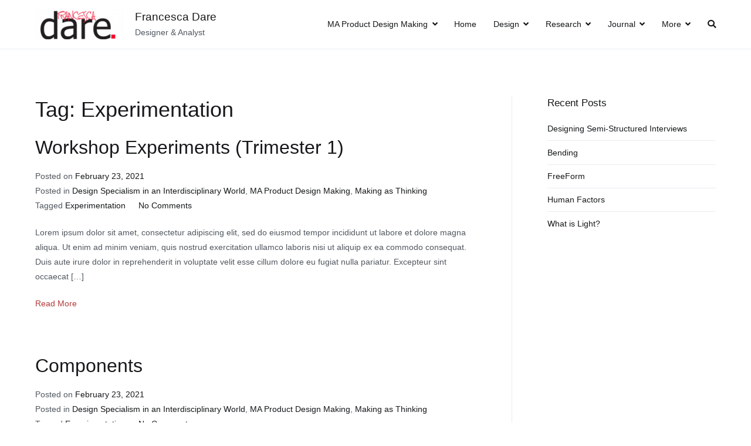

--- FILE ---
content_type: text/html; charset=UTF-8
request_url: https://portfolio.francescadare.com/tag/experimentation/
body_size: 13072
content:
<!doctype html>
		<html lang="en-GB">
		
	<head>

				<meta charset="UTF-8">
		<meta name="viewport" content="width=device-width, initial-scale=1">
		<link rel="profile" href="http://gmpg.org/xfn/11">
		
		<title>Experimentation &#8211; Francesca Dare</title>
<meta name='robots' content='max-image-preview:large' />
<link rel="alternate" type="application/rss+xml" title="Francesca Dare &raquo; Feed" href="https://portfolio.francescadare.com/feed/" />
<link rel="alternate" type="application/rss+xml" title="Francesca Dare &raquo; Comments Feed" href="https://portfolio.francescadare.com/comments/feed/" />
<link rel="alternate" type="application/rss+xml" title="Francesca Dare &raquo; Experimentation Tag Feed" href="https://portfolio.francescadare.com/tag/experimentation/feed/" />
<style id='wp-img-auto-sizes-contain-inline-css' type='text/css'>
img:is([sizes=auto i],[sizes^="auto," i]){contain-intrinsic-size:3000px 1500px}
/*# sourceURL=wp-img-auto-sizes-contain-inline-css */
</style>
<link rel='stylesheet' id='embed-pdf-viewer-css' href='https://portfolio.francescadare.com/wp-content/plugins/embed-pdf-viewer/css/embed-pdf-viewer.css?ver=6.9' type='text/css' media='screen' />
<style id='wp-emoji-styles-inline-css' type='text/css'>

	img.wp-smiley, img.emoji {
		display: inline !important;
		border: none !important;
		box-shadow: none !important;
		height: 1em !important;
		width: 1em !important;
		margin: 0 0.07em !important;
		vertical-align: -0.1em !important;
		background: none !important;
		padding: 0 !important;
	}
/*# sourceURL=wp-emoji-styles-inline-css */
</style>
<style id='wp-block-library-inline-css' type='text/css'>
:root{--wp-block-synced-color:#7a00df;--wp-block-synced-color--rgb:122,0,223;--wp-bound-block-color:var(--wp-block-synced-color);--wp-editor-canvas-background:#ddd;--wp-admin-theme-color:#007cba;--wp-admin-theme-color--rgb:0,124,186;--wp-admin-theme-color-darker-10:#006ba1;--wp-admin-theme-color-darker-10--rgb:0,107,160.5;--wp-admin-theme-color-darker-20:#005a87;--wp-admin-theme-color-darker-20--rgb:0,90,135;--wp-admin-border-width-focus:2px}@media (min-resolution:192dpi){:root{--wp-admin-border-width-focus:1.5px}}.wp-element-button{cursor:pointer}:root .has-very-light-gray-background-color{background-color:#eee}:root .has-very-dark-gray-background-color{background-color:#313131}:root .has-very-light-gray-color{color:#eee}:root .has-very-dark-gray-color{color:#313131}:root .has-vivid-green-cyan-to-vivid-cyan-blue-gradient-background{background:linear-gradient(135deg,#00d084,#0693e3)}:root .has-purple-crush-gradient-background{background:linear-gradient(135deg,#34e2e4,#4721fb 50%,#ab1dfe)}:root .has-hazy-dawn-gradient-background{background:linear-gradient(135deg,#faaca8,#dad0ec)}:root .has-subdued-olive-gradient-background{background:linear-gradient(135deg,#fafae1,#67a671)}:root .has-atomic-cream-gradient-background{background:linear-gradient(135deg,#fdd79a,#004a59)}:root .has-nightshade-gradient-background{background:linear-gradient(135deg,#330968,#31cdcf)}:root .has-midnight-gradient-background{background:linear-gradient(135deg,#020381,#2874fc)}:root{--wp--preset--font-size--normal:16px;--wp--preset--font-size--huge:42px}.has-regular-font-size{font-size:1em}.has-larger-font-size{font-size:2.625em}.has-normal-font-size{font-size:var(--wp--preset--font-size--normal)}.has-huge-font-size{font-size:var(--wp--preset--font-size--huge)}.has-text-align-center{text-align:center}.has-text-align-left{text-align:left}.has-text-align-right{text-align:right}.has-fit-text{white-space:nowrap!important}#end-resizable-editor-section{display:none}.aligncenter{clear:both}.items-justified-left{justify-content:flex-start}.items-justified-center{justify-content:center}.items-justified-right{justify-content:flex-end}.items-justified-space-between{justify-content:space-between}.screen-reader-text{border:0;clip-path:inset(50%);height:1px;margin:-1px;overflow:hidden;padding:0;position:absolute;width:1px;word-wrap:normal!important}.screen-reader-text:focus{background-color:#ddd;clip-path:none;color:#444;display:block;font-size:1em;height:auto;left:5px;line-height:normal;padding:15px 23px 14px;text-decoration:none;top:5px;width:auto;z-index:100000}html :where(.has-border-color){border-style:solid}html :where([style*=border-top-color]){border-top-style:solid}html :where([style*=border-right-color]){border-right-style:solid}html :where([style*=border-bottom-color]){border-bottom-style:solid}html :where([style*=border-left-color]){border-left-style:solid}html :where([style*=border-width]){border-style:solid}html :where([style*=border-top-width]){border-top-style:solid}html :where([style*=border-right-width]){border-right-style:solid}html :where([style*=border-bottom-width]){border-bottom-style:solid}html :where([style*=border-left-width]){border-left-style:solid}html :where(img[class*=wp-image-]){height:auto;max-width:100%}:where(figure){margin:0 0 1em}html :where(.is-position-sticky){--wp-admin--admin-bar--position-offset:var(--wp-admin--admin-bar--height,0px)}@media screen and (max-width:600px){html :where(.is-position-sticky){--wp-admin--admin-bar--position-offset:0px}}

/*# sourceURL=wp-block-library-inline-css */
</style><style id='wp-block-paragraph-inline-css' type='text/css'>
.is-small-text{font-size:.875em}.is-regular-text{font-size:1em}.is-large-text{font-size:2.25em}.is-larger-text{font-size:3em}.has-drop-cap:not(:focus):first-letter{float:left;font-size:8.4em;font-style:normal;font-weight:100;line-height:.68;margin:.05em .1em 0 0;text-transform:uppercase}body.rtl .has-drop-cap:not(:focus):first-letter{float:none;margin-left:.1em}p.has-drop-cap.has-background{overflow:hidden}:root :where(p.has-background){padding:1.25em 2.375em}:where(p.has-text-color:not(.has-link-color)) a{color:inherit}p.has-text-align-left[style*="writing-mode:vertical-lr"],p.has-text-align-right[style*="writing-mode:vertical-rl"]{rotate:180deg}
/*# sourceURL=https://portfolio.francescadare.com/wp-includes/blocks/paragraph/style.min.css */
</style>
<style id='global-styles-inline-css' type='text/css'>
:root{--wp--preset--aspect-ratio--square: 1;--wp--preset--aspect-ratio--4-3: 4/3;--wp--preset--aspect-ratio--3-4: 3/4;--wp--preset--aspect-ratio--3-2: 3/2;--wp--preset--aspect-ratio--2-3: 2/3;--wp--preset--aspect-ratio--16-9: 16/9;--wp--preset--aspect-ratio--9-16: 9/16;--wp--preset--color--black: #000000;--wp--preset--color--cyan-bluish-gray: #abb8c3;--wp--preset--color--white: #ffffff;--wp--preset--color--pale-pink: #f78da7;--wp--preset--color--vivid-red: #cf2e2e;--wp--preset--color--luminous-vivid-orange: #ff6900;--wp--preset--color--luminous-vivid-amber: #fcb900;--wp--preset--color--light-green-cyan: #7bdcb5;--wp--preset--color--vivid-green-cyan: #00d084;--wp--preset--color--pale-cyan-blue: #8ed1fc;--wp--preset--color--vivid-cyan-blue: #0693e3;--wp--preset--color--vivid-purple: #9b51e0;--wp--preset--gradient--vivid-cyan-blue-to-vivid-purple: linear-gradient(135deg,rgb(6,147,227) 0%,rgb(155,81,224) 100%);--wp--preset--gradient--light-green-cyan-to-vivid-green-cyan: linear-gradient(135deg,rgb(122,220,180) 0%,rgb(0,208,130) 100%);--wp--preset--gradient--luminous-vivid-amber-to-luminous-vivid-orange: linear-gradient(135deg,rgb(252,185,0) 0%,rgb(255,105,0) 100%);--wp--preset--gradient--luminous-vivid-orange-to-vivid-red: linear-gradient(135deg,rgb(255,105,0) 0%,rgb(207,46,46) 100%);--wp--preset--gradient--very-light-gray-to-cyan-bluish-gray: linear-gradient(135deg,rgb(238,238,238) 0%,rgb(169,184,195) 100%);--wp--preset--gradient--cool-to-warm-spectrum: linear-gradient(135deg,rgb(74,234,220) 0%,rgb(151,120,209) 20%,rgb(207,42,186) 40%,rgb(238,44,130) 60%,rgb(251,105,98) 80%,rgb(254,248,76) 100%);--wp--preset--gradient--blush-light-purple: linear-gradient(135deg,rgb(255,206,236) 0%,rgb(152,150,240) 100%);--wp--preset--gradient--blush-bordeaux: linear-gradient(135deg,rgb(254,205,165) 0%,rgb(254,45,45) 50%,rgb(107,0,62) 100%);--wp--preset--gradient--luminous-dusk: linear-gradient(135deg,rgb(255,203,112) 0%,rgb(199,81,192) 50%,rgb(65,88,208) 100%);--wp--preset--gradient--pale-ocean: linear-gradient(135deg,rgb(255,245,203) 0%,rgb(182,227,212) 50%,rgb(51,167,181) 100%);--wp--preset--gradient--electric-grass: linear-gradient(135deg,rgb(202,248,128) 0%,rgb(113,206,126) 100%);--wp--preset--gradient--midnight: linear-gradient(135deg,rgb(2,3,129) 0%,rgb(40,116,252) 100%);--wp--preset--font-size--small: 13px;--wp--preset--font-size--medium: 20px;--wp--preset--font-size--large: 36px;--wp--preset--font-size--x-large: 42px;--wp--preset--spacing--20: 0.44rem;--wp--preset--spacing--30: 0.67rem;--wp--preset--spacing--40: 1rem;--wp--preset--spacing--50: 1.5rem;--wp--preset--spacing--60: 2.25rem;--wp--preset--spacing--70: 3.38rem;--wp--preset--spacing--80: 5.06rem;--wp--preset--shadow--natural: 6px 6px 9px rgba(0, 0, 0, 0.2);--wp--preset--shadow--deep: 12px 12px 50px rgba(0, 0, 0, 0.4);--wp--preset--shadow--sharp: 6px 6px 0px rgba(0, 0, 0, 0.2);--wp--preset--shadow--outlined: 6px 6px 0px -3px rgb(255, 255, 255), 6px 6px rgb(0, 0, 0);--wp--preset--shadow--crisp: 6px 6px 0px rgb(0, 0, 0);}:where(.is-layout-flex){gap: 0.5em;}:where(.is-layout-grid){gap: 0.5em;}body .is-layout-flex{display: flex;}.is-layout-flex{flex-wrap: wrap;align-items: center;}.is-layout-flex > :is(*, div){margin: 0;}body .is-layout-grid{display: grid;}.is-layout-grid > :is(*, div){margin: 0;}:where(.wp-block-columns.is-layout-flex){gap: 2em;}:where(.wp-block-columns.is-layout-grid){gap: 2em;}:where(.wp-block-post-template.is-layout-flex){gap: 1.25em;}:where(.wp-block-post-template.is-layout-grid){gap: 1.25em;}.has-black-color{color: var(--wp--preset--color--black) !important;}.has-cyan-bluish-gray-color{color: var(--wp--preset--color--cyan-bluish-gray) !important;}.has-white-color{color: var(--wp--preset--color--white) !important;}.has-pale-pink-color{color: var(--wp--preset--color--pale-pink) !important;}.has-vivid-red-color{color: var(--wp--preset--color--vivid-red) !important;}.has-luminous-vivid-orange-color{color: var(--wp--preset--color--luminous-vivid-orange) !important;}.has-luminous-vivid-amber-color{color: var(--wp--preset--color--luminous-vivid-amber) !important;}.has-light-green-cyan-color{color: var(--wp--preset--color--light-green-cyan) !important;}.has-vivid-green-cyan-color{color: var(--wp--preset--color--vivid-green-cyan) !important;}.has-pale-cyan-blue-color{color: var(--wp--preset--color--pale-cyan-blue) !important;}.has-vivid-cyan-blue-color{color: var(--wp--preset--color--vivid-cyan-blue) !important;}.has-vivid-purple-color{color: var(--wp--preset--color--vivid-purple) !important;}.has-black-background-color{background-color: var(--wp--preset--color--black) !important;}.has-cyan-bluish-gray-background-color{background-color: var(--wp--preset--color--cyan-bluish-gray) !important;}.has-white-background-color{background-color: var(--wp--preset--color--white) !important;}.has-pale-pink-background-color{background-color: var(--wp--preset--color--pale-pink) !important;}.has-vivid-red-background-color{background-color: var(--wp--preset--color--vivid-red) !important;}.has-luminous-vivid-orange-background-color{background-color: var(--wp--preset--color--luminous-vivid-orange) !important;}.has-luminous-vivid-amber-background-color{background-color: var(--wp--preset--color--luminous-vivid-amber) !important;}.has-light-green-cyan-background-color{background-color: var(--wp--preset--color--light-green-cyan) !important;}.has-vivid-green-cyan-background-color{background-color: var(--wp--preset--color--vivid-green-cyan) !important;}.has-pale-cyan-blue-background-color{background-color: var(--wp--preset--color--pale-cyan-blue) !important;}.has-vivid-cyan-blue-background-color{background-color: var(--wp--preset--color--vivid-cyan-blue) !important;}.has-vivid-purple-background-color{background-color: var(--wp--preset--color--vivid-purple) !important;}.has-black-border-color{border-color: var(--wp--preset--color--black) !important;}.has-cyan-bluish-gray-border-color{border-color: var(--wp--preset--color--cyan-bluish-gray) !important;}.has-white-border-color{border-color: var(--wp--preset--color--white) !important;}.has-pale-pink-border-color{border-color: var(--wp--preset--color--pale-pink) !important;}.has-vivid-red-border-color{border-color: var(--wp--preset--color--vivid-red) !important;}.has-luminous-vivid-orange-border-color{border-color: var(--wp--preset--color--luminous-vivid-orange) !important;}.has-luminous-vivid-amber-border-color{border-color: var(--wp--preset--color--luminous-vivid-amber) !important;}.has-light-green-cyan-border-color{border-color: var(--wp--preset--color--light-green-cyan) !important;}.has-vivid-green-cyan-border-color{border-color: var(--wp--preset--color--vivid-green-cyan) !important;}.has-pale-cyan-blue-border-color{border-color: var(--wp--preset--color--pale-cyan-blue) !important;}.has-vivid-cyan-blue-border-color{border-color: var(--wp--preset--color--vivid-cyan-blue) !important;}.has-vivid-purple-border-color{border-color: var(--wp--preset--color--vivid-purple) !important;}.has-vivid-cyan-blue-to-vivid-purple-gradient-background{background: var(--wp--preset--gradient--vivid-cyan-blue-to-vivid-purple) !important;}.has-light-green-cyan-to-vivid-green-cyan-gradient-background{background: var(--wp--preset--gradient--light-green-cyan-to-vivid-green-cyan) !important;}.has-luminous-vivid-amber-to-luminous-vivid-orange-gradient-background{background: var(--wp--preset--gradient--luminous-vivid-amber-to-luminous-vivid-orange) !important;}.has-luminous-vivid-orange-to-vivid-red-gradient-background{background: var(--wp--preset--gradient--luminous-vivid-orange-to-vivid-red) !important;}.has-very-light-gray-to-cyan-bluish-gray-gradient-background{background: var(--wp--preset--gradient--very-light-gray-to-cyan-bluish-gray) !important;}.has-cool-to-warm-spectrum-gradient-background{background: var(--wp--preset--gradient--cool-to-warm-spectrum) !important;}.has-blush-light-purple-gradient-background{background: var(--wp--preset--gradient--blush-light-purple) !important;}.has-blush-bordeaux-gradient-background{background: var(--wp--preset--gradient--blush-bordeaux) !important;}.has-luminous-dusk-gradient-background{background: var(--wp--preset--gradient--luminous-dusk) !important;}.has-pale-ocean-gradient-background{background: var(--wp--preset--gradient--pale-ocean) !important;}.has-electric-grass-gradient-background{background: var(--wp--preset--gradient--electric-grass) !important;}.has-midnight-gradient-background{background: var(--wp--preset--gradient--midnight) !important;}.has-small-font-size{font-size: var(--wp--preset--font-size--small) !important;}.has-medium-font-size{font-size: var(--wp--preset--font-size--medium) !important;}.has-large-font-size{font-size: var(--wp--preset--font-size--large) !important;}.has-x-large-font-size{font-size: var(--wp--preset--font-size--x-large) !important;}
/*# sourceURL=global-styles-inline-css */
</style>

<style id='classic-theme-styles-inline-css' type='text/css'>
/*! This file is auto-generated */
.wp-block-button__link{color:#fff;background-color:#32373c;border-radius:9999px;box-shadow:none;text-decoration:none;padding:calc(.667em + 2px) calc(1.333em + 2px);font-size:1.125em}.wp-block-file__button{background:#32373c;color:#fff;text-decoration:none}
/*# sourceURL=/wp-includes/css/classic-themes.min.css */
</style>
<link rel='stylesheet' id='betterdocs-el-edit-css' href='https://portfolio.francescadare.com/wp-content/plugins/betterdocs/admin/assets/css/betterdocs-el-edit.css?ver=1.6.1' type='text/css' media='all' />
<link rel='stylesheet' id='betterdocs-css' href='https://portfolio.francescadare.com/wp-content/plugins/betterdocs/public/css/betterdocs-public.css?ver=1.0.0' type='text/css' media='all' />
<link rel='stylesheet' id='simplebar-css' href='https://portfolio.francescadare.com/wp-content/plugins/betterdocs/public/css/simplebar.css?ver=1.0.0' type='text/css' media='all' />
<link rel='stylesheet' id='oc_cb_css_fr-css' href='https://portfolio.francescadare.com/wp-content/plugins/onecom-themes-plugins/assets/min-css/cookie-banner-frontend.min.css?ver=6.9' type='text/css' media='all' />
<link rel='stylesheet' id='font-awesome-css' href='https://portfolio.francescadare.com/wp-content/plugins/elementor/assets/lib/font-awesome/css/font-awesome.min.css?ver=4.7.0' type='text/css' media='all' />
<link rel='stylesheet' id='pcp_swiper-css' href='https://portfolio.francescadare.com/wp-content/plugins/post-carousel/public/assets/css/swiper-bundle.min.css?ver=2.2.5' type='text/css' media='all' />
<link rel='stylesheet' id='pcp-style-css' href='https://portfolio.francescadare.com/wp-content/plugins/post-carousel/public/assets/css/style.min.css?ver=2.2.5' type='text/css' media='all' />
<link rel='stylesheet' id='owl-carousel-style-css' href='https://portfolio.francescadare.com/wp-content/plugins/post-slider-and-carousel/assets/css/owl.carousel.min.css?ver=2.0.5' type='text/css' media='all' />
<link rel='stylesheet' id='psac-public-style-css' href='https://portfolio.francescadare.com/wp-content/plugins/post-slider-and-carousel/assets/css/psac-public.css?ver=2.0.5' type='text/css' media='all' />
<link rel='stylesheet' id='templately-editor-css' href='https://portfolio.francescadare.com/wp-content/plugins/templately/assets/css/editor.css?ver=1.2.1' type='text/css' media='all' />
<link rel='stylesheet' id='wonderplugin-slider-css-css' href='https://portfolio.francescadare.com/wp-content/plugins/wonderplugin-slider-lite/engine/wonderpluginsliderengine.css?ver=12.8' type='text/css' media='all' />
<link rel='stylesheet' id='zakra-style-css' href='https://portfolio.francescadare.com/wp-content/themes/zakra/style.css?ver=6.9' type='text/css' media='all' />
<style id='zakra-style-inline-css' type='text/css'>
a:hover, a:focus,  .tg-primary-menu > div ul li:hover > a,  .tg-primary-menu > div ul li.current_page_item > a, .tg-primary-menu > div ul li.current-menu-item > a,  .tg-mobile-navigation > div ul li.current_page_item > a, .tg-mobile-navigation > div ul li.current-menu-item > a,  .entry-content a,  .tg-meta-style-two .entry-meta span, .tg-meta-style-two .entry-meta a{color: #c41d17;}.tg-primary-menu.tg-primary-menu--style-underline > div > ul > li.current_page_item > a::before, .tg-primary-menu.tg-primary-menu--style-underline > div > ul > li.current-menu-item > a::before, .tg-primary-menu.tg-primary-menu--style-left-border > div > ul > li.current_page_item > a::before, .tg-primary-menu.tg-primary-menu--style-left-border > div > ul > li.current-menu-item > a::before, .tg-primary-menu.tg-primary-menu--style-right-border > div > ul > li.current_page_item > a::before, .tg-primary-menu.tg-primary-menu--style-right-border > div > ul > li.current-menu-item > a::before, .tg-scroll-to-top:hover, button, input[type="button"], input[type="reset"], input[type="submit"], .tg-primary-menu > div ul li.tg-header-button-wrap a{background-color: #c41d17;}
.entry-content a{color: #b23939;}.entry-content a:hover, .entry-content a:focus{color: #af0101;}
h1, h2, h3, h4, h5, h6{font-family: -apple-system, blinkmacsystemfont, segoe ui, roboto, oxygen-sans, ubuntu, cantarell, helvetica neue, helvetica, arial, sans-serif;font-size: 2.5rem;line-height: 1.3;color: #16181a;}
/*# sourceURL=zakra-style-inline-css */
</style>
<script type="text/javascript" src="https://portfolio.francescadare.com/wp-includes/js/jquery/jquery.min.js?ver=3.7.1" id="jquery-core-js"></script>
<script type="text/javascript" src="https://portfolio.francescadare.com/wp-includes/js/jquery/jquery-migrate.min.js?ver=3.4.1" id="jquery-migrate-js"></script>
<script type="text/javascript" src="https://usercontent.one/wp/portfolio.francescadare.com/wp-content/plugins/wonderplugin-slider-lite/engine/wonderpluginsliderskins.js?ver=12.8" id="wonderplugin-slider-skins-script-js"></script>
<script type="text/javascript" src="https://usercontent.one/wp/portfolio.francescadare.com/wp-content/plugins/wonderplugin-slider-lite/engine/wonderpluginslider.js?ver=12.8" id="wonderplugin-slider-script-js"></script>
<link rel="https://api.w.org/" href="https://portfolio.francescadare.com/wp-json/" /><link rel="alternate" title="JSON" type="application/json" href="https://portfolio.francescadare.com/wp-json/wp/v2/tags/12" /><link rel="EditURI" type="application/rsd+xml" title="RSD" href="https://portfolio.francescadare.com/xmlrpc.php?rsd" />
<meta name="generator" content="WordPress 6.9" />
	<style type="text/css">
		.betterdocs-wraper.betterdocs-main-wraper {
						background-color: #ffffff;		
																				}
		.betterdocs-archive-wrap.betterdocs-archive-main {
			padding-top: 50px;
			padding-bottom: 50px;
			padding-left: 0px;
			padding-right: 0px;
		}
		.betterdocs-archive-wrap.betterdocs-archive-main {
			width: 100%;
			max-width: 1600px;
		}
		.betterdocs-categories-wrap.single-kb.layout-masonry .docs-single-cat-wrap {
			margin-bottom: 15px;
		}
		.betterdocs-categories-wrap.single-kb.layout-flex .docs-single-cat-wrap {
			margin: 15px; 
		}
		.betterdocs-categories-wrap.single-kb .docs-single-cat-wrap .docs-cat-title-wrap { 
			padding-top: 20px; 
		}
		.betterdocs-categories-wrap.single-kb .docs-single-cat-wrap .docs-cat-title-wrap, 
		.betterdocs-archive-main .docs-item-container { 
			padding-right: 20px;
			padding-left: 20px;  
		}
		.betterdocs-archive-main .docs-item-container { 
			padding-bottom: 20px; 
		}
		.betterdocs-category-box.single-kb .docs-single-cat-wrap,
		.betterdocs-categories-wrap.single-kb .docs-single-cat-wrap.docs-cat-list-2-box {
			padding-top: 20px; 
			padding-right: 20px;
			padding-left: 20px; 
			padding-bottom: 20px; 
		}
		.betterdocs-categories-wrap.betterdocs-category-box .docs-single-cat-wrap p{
						color: #566e8b;
					}
		.betterdocs-categories-wrap.single-kb .docs-single-cat-wrap,
		.betterdocs-categories-wrap.single-kb .docs-single-cat-wrap .docs-cat-title-wrap {
						border-top-left-radius: 5px;
									border-top-right-radius: 5px;
					}
		.betterdocs-categories-wrap.single-kb .docs-single-cat-wrap,
		.betterdocs-categories-wrap.single-kb .docs-single-cat-wrap .docs-item-container {
						border-bottom-right-radius: 5px;
									border-bottom-left-radius: 5px;
					}
		.betterdocs-category-list .betterdocs-categories-wrap .docs-single-cat-wrap,
		.betterdocs-category-box.white-bg .docs-single-cat-wrap,
		.betterdocs-categories-wrap.white-bg .docs-single-cat-wrap {
						background-color: #ffffff;
					}
		.betterdocs-category-box.single-kb.ash-bg .docs-single-cat-wrap {
						background-color: #f8f8fc;
					}
		.betterdocs-category-box.single-kb .docs-single-cat-wrap:hover,
		.betterdocs-categories-wrap.single-kb.white-bg .docs-single-cat-wrap.docs-cat-list-2-box:hover {
						background-color: #ffffff;
					}
		.betterdocs-category-box.single-kb .docs-single-cat-wrap img {
						margin-bottom: 20px;
					}
		.betterdocs-category-box.single-kb .docs-single-cat-wrap .docs-cat-title,
		.pro-layout-4.single-kb .docs-cat-list-2-box-content .docs-cat-title {
						margin-bottom: 15px;
					}
		.betterdocs-category-box.single-kb .docs-single-cat-wrap p {
						margin-bottom: 15px;
					}
		.betterdocs-category-box.single-kb .docs-single-cat-wrap span {
					}
		.docs-cat-title > img { 
			height: 32px; 
		}
		.betterdocs-category-box.single-kb .docs-single-cat-wrap img { 
			height: 80px; 
		}
		.single-kb .docs-cat-title-inner h3,
		.betterdocs-category-box.single-kb .docs-single-cat-wrap .docs-cat-title,
		.single-kb .docs-cat-list-2-box .docs-cat-title,
		.single-kb .docs-cat-list-2-items .docs-cat-title {
			font-size: 20px;
		}
		.docs-cat-title-inner h3 {
			color: #528ffe; 
		}
		.betterdocs-category-box.single-kb .docs-single-cat-wrap .docs-cat-title,
		.single-kb .docs-cat-list-2 .docs-cat-title {
			color: #333333;
		}
				.docs-cat-title-inner {
			border-color: #528ffe; 
		}
		.docs-cat-title-inner span {
			color: #ffffff; 
			font-size: 15px;
		}
		.betterdocs-category-box.single-kb .docs-single-cat-wrap span,
		.single-kb .docs-cat-list-2-box .title-count span {
			color: #707070; 
			font-size: 15px;
		}
		.betterdocs-categories-wrap.single-kb .docs-cat-title-wrap .docs-item-count span {
			font-size: 15px;
		}
		.betterdocs-categories-wrap .docs-item-count {
			background-color: #528ffe; 
		}

		.betterdocs-categories-wrap.single-kb .docs-cat-title-inner span {
			background-color: rgba(82,143,254,0.44);
			width: 30px; 
			height: 30px;
		}
		.betterdocs-categories-wrap.single-kb .docs-item-container {
			background-color: #ffffff;
		}
		.betterdocs-categories-wrap.single-kb .docs-item-container li,
		.betterdocs-categories-wrap.single-kb .docs-item-container .docs-sub-cat-title {
			margin-top: 10px;
			margin-right: 10px;
			margin-bottom: 10px;
			margin-left: 10px;
		}
		.betterdocs-categories-wrap.single-kb .docs-item-container li svg {
			fill: #566e8b;
			font-size: 15px;
		}
		.betterdocs-categories-wrap.single-kb li a {
			color: #566e8b;
			font-size: 15px;
		}
				.betterdocs-categories-wrap.single-kb .docs-item-container .docs-sub-cat li a {
			color: #566e8b;
		}
						.betterdocs-categories-wrap.single-kb .docs-item-container .docs-sub-cat li a:hover {
			color: #566e8b;
		}
						.betterdocs-categories-wrap.single-kb .docs-item-container .docs-sub-cat li svg {
			fill: #566e8b;
		}
				.betterdocs-categories-wrap.single-kb li a:hover {
			color: #566e8b;
		}
		.betterdocs-categories-wrap.single-kb .docs-item-container .docs-sub-cat-title svg {
			fill: #566e8b;
			font-size: 15px;
		}
		.betterdocs-categories-wrap.single-kb .docs-sub-cat-title a {
			color: #566e8b;
			font-size: 17px;
		}
		.betterdocs-categories-wrap.single-kb .docs-sub-cat-title a:hover {
			color: #566e8b;
		}
		.docs-cat-link-btn, .docs-cat-link-btn:visited {
			background-color: #ffffff;
			font-size: 16px;
			color: #528ffe;
			border-color: #528ffe;
			border-top-left-radius: 50px;
			border-top-right-radius: 50px;
			border-bottom-right-radius: 50px;
			border-bottom-left-radius: 50px;
			padding-top: 10px;
			padding-right: 20px;
			padding-bottom: 10px;
			padding-left: 20px;
		}
		.docs-cat-link-btn:hover {
			background-color: #528ffe;
			color: #ffffff;
			border-color: #528ffe;
		}
		.betterdocs-single-bg .betterdocs-content-area, .betterdocs-single-bg .betterdocs-content-full {
			background-color: ;	
		}
		.betterdocs-single-wraper .betterdocs-content-area {
			padding-top: 30px;
			padding-right: 25px;
			padding-bottom: 30px;
			padding-left: 25px;
		}
		.betterdocs-single-wraper .betterdocs-content-area .docs-single-main {
			padding-top: 20px;
			padding-right: 20px;
			padding-bottom: 20px;
			padding-left: 20px;
		}
		.betterdocs-single-layout2 .docs-content-full-main .doc-single-content-wrapper {
			padding-top: 0px;
			padding-right: 0px;
			padding-bottom: 0px;
			padding-left: 0px;
		}
		.betterdocs-single-layout3 .docs-content-full-main .doc-single-content-wrapper {
			padding-top: 0px;
			padding-right: 0px;
			padding-bottom: 0px;
			padding-left: 0px;
		}
		.docs-single-title .betterdocs-entry-title {
			font-size: 36px;
			color: #3f5876;
		}
		.betterdocs-breadcrumb .betterdocs-breadcrumb-item a {
			font-size: 16px;
			color: #566e8b;
		}
		.betterdocs-breadcrumb .betterdocs-breadcrumb-list .betterdocs-breadcrumb-item a:hover {
			color: #566e8b;
		}
		.betterdocs-breadcrumb .breadcrumb-delimiter {
			color: #566e8b;
		}
		.betterdocs-breadcrumb-item.current span {
			font-size: 16px;
			color: #528fff;
		}
		.betterdocs-toc {
			background-color: #ffffff;
			padding-top: 20px;
			padding-right: 25px;
			padding-bottom: 20px;
			padding-left: 20px;
		}
		.betterdocs-entry-content .betterdocs-toc {
			margin-bottom: 20px;
		}
		.sticky-toc-container {
			width: 320px;
		}
		.sticky-toc-container.toc-sticky {
			z-index: 2;
			margin-top: 0px;
		}
		.betterdocs-toc > .toc-title {
			color: #3f5876;
			font-size: 18px;
		}
		.betterdocs-entry-content .betterdocs-toc.collapsible-sm .angle-icon {
			color: #3f5876;
		}
		.betterdocs-toc > .toc-list a {
			color: #566e8b;
			font-size: 14px;
			margin-top: 5px;
			margin-right: 0px;
			margin-bottom: 5px;
			margin-left: 0px;
		}
		.betterdocs-toc > .toc-list li a:before {
			font-size: 12px;
			color: #566e8b;
		}
		.betterdocs-toc > .toc-list li:before {
			padding-top: 5px;
		}
		.betterdocs-toc > .toc-list a:hover {
			color: #528fff;
		}
		.feedback-form-link .feedback-form-icon svg, .feedback-form-link .feedback-form-icon img {
			width: 26px;
		}
		.betterdocs-toc > .toc-list a.active {
			color: #528fff;
		}
		.betterdocs-content {
			color: #4d4d4d;
			font-size: 16px;
		}
		.betterdocs-social-share .betterdocs-social-share-heading h5 {
			color: #566e8b;
		}
		.betterdocs-entry-footer .feedback-form-link {
			color: #566e8b;
			font-size: 15px;
		}
		.betterdocs-entry-footer .feedback-update-form .feedback-form-link:hover {
			color: #566e8b;
		}
		.docs-navigation a {
			color: #3f5876;
			font-size: 16px;
		}
		.docs-navigation a:hover {
			color: #3f5876;
		}
		.docs-navigation a svg{
			fill: #5edf8e;
			width: 16px;
		}
		.betterdocs-entry-footer .update-date{
			color: #566e8b;
			font-size: 14px;
		}
		.betterdocs-credit p{
			color: #201d3a;
			font-size: 14px;
		}
		.betterdocs-credit p a{
			color: #528fff;
		}
		.betterdocs-sidebar-content .betterdocs-categories-wrap,
		.betterdocs-full-sidebar-left {
			background-color: #ffffff;
		}
		.betterdocs-single-layout1 .betterdocs-sidebar-content .betterdocs-categories-wrap {
						border-top-left-radius: 5px;
									border-top-right-radius: 5px;
									border-bottom-right-radius: 5px;
									border-bottom-left-radius: 5px;
					}
		.betterdocs-sidebar-content .docs-single-cat-wrap .docs-cat-title-wrap {
			background-color: #ffffff;
		}
		.betterdocs-sidebar-content .docs-cat-title > img{
			height: 24px;
		}
		.betterdocs-sidebar-content .docs-cat-title-inner h3{
			color: #3f5876;
			font-size: 16px;
		}
		.betterdocs-sidebar-content .docs-cat-title-inner h3:hover {
			color: #3f5876 !important;
		}
		.betterdocs-sidebar-content .docs-cat-title-inner .cat-list-arrow-down {
			color: #3f5876;
		}
		.betterdocs-sidebar-content .docs-single-cat-wrap .active-title .docs-cat-title-inner h3,
		.betterdocs-sidebar-content .active-title .docs-cat-title-inner h3,
		.betterdocs-full-sidebar-left .docs-cat-title-wrap::after {
			color: #3f5876;
		}
		.betterdocs-sidebar-content .docs-item-count {
			background-color: #528ffe;
		}
		.betterdocs-sidebar-content .docs-item-count span {
			background-color: rgba(82,143,255,0.2);
			color: #ffffff;
			font-size: 12px;
		}
		.betterdocs-sidebar-content .betterdocs-categories-wrap .docs-single-cat-wrap {
			margin-top: 5px;
			margin-right: 0px;
			margin-bottom: 5px;
			margin-left: 0px;
		}
		.betterdocs-sidebar-content .betterdocs-categories-wrap, .betterdocs-full-sidebar-left .betterdocs-categories-wrap {
			padding-top: 0px;
			padding-right: 0px;
			padding-bottom: 0px;
			padding-left: 0px;
		}
		.betterdocs-sidebar-content .betterdocs-categories-wrap .docs-single-cat-wrap .docs-cat-title-wrap {
			padding-top: 10px;
			padding-right: 15px;
			padding-bottom: 10px;
			padding-left: 15px;
		}
		.betterdocs-single-layout2 .betterdocs-full-sidebar-left .betterdocs-sidebar-content .betterdocs-categories-wrap .docs-cat-title-inner {
						background-color: #ffffff;		
						padding-top: 10px;
			padding-right: 15px;
			padding-bottom: 10px;
			padding-left: 15px;
		}
		.betterdocs-sidebar-content .docs-item-container{
			background-color: #ffffff;
		}
		.betterdocs-sidebar-content .docs-single-cat-wrap .docs-cat-title-wrap.active-title{
			background-color: rgba(90,148,255,0.1);
			border-color: #528fff;
		}
		.betterdocs-sidebar-content .betterdocs-categories-wrap .docs-item-container li {
			padding-left: 0;
			margin-top: 10px;
			margin-right: 10px;
			margin-bottom: 10px;
			margin-left: 10px;
		}
		.betterdocs-single-layout2 .betterdocs-sidebar-content .betterdocs-categories-wrap .docs-item-container li {
			margin-right: 0 !important;
		}
		.betterdocs-sidebar-content .betterdocs-categories-wrap li a {
			color: #566e8b;
			font-size: 14px;
		}
		.betterdocs-sidebar-content .betterdocs-categories-wrap li a:hover {
			color: #528fff;
		}
		.betterdocs-sidebar-content .betterdocs-categories-wrap li svg {
			fill: #566e8b;
			font-size: 14px;
		}
		.betterdocs-sidebar-content .betterdocs-categories-wrap li a.active,
		.betterdocs-sidebar-content .betterdocs-categories-wrap li.sub-list a.active {
			color: #528fff;
		}	
		.betterdocs-category-wraper.betterdocs-single-wraper{
																				}	
		.betterdocs-category-wraper.betterdocs-single-wraper .docs-listing-main .docs-category-listing{
						background-color: #ffffff;
						margin-top: 0px;
			margin-right: 0px;
			margin-bottom: 0px;
			margin-left: 0px;
			padding-top: 30px;
			padding-right: 30px;
			padding-bottom: 30px;
			padding-left: 30px;
			border-radius: 5px;
		}
		.betterdocs-category-wraper .docs-category-listing .docs-cat-title h3 {
			color: #566e8b;
			font-size: 20px;
			margin-top: 0px;
			margin-right: 0px;
			margin-bottom: 20px;
			margin-left: 0px;
		}
		.betterdocs-category-wraper .docs-category-listing .docs-cat-title p {
			color: #566e8b;
			font-size: 14px;
			margin-top: 0px;
			margin-right: 0px;
			margin-bottom: 20px;
			margin-left: 0px;
		}
		.docs-category-listing .docs-list ul li, 
		.docs-category-listing .docs-list .docs-sub-cat-title {
			margin-top: 10px;
			margin-right: 0px;
			margin-bottom: 10px;
			margin-left: 0px;
		}
		.docs-category-listing .docs-list ul li svg {
			fill: #566e8b;
			font-size: 16px;
		}
		.docs-category-listing .docs-list ul li a {
			color: #566e8b;
			font-size: 14px;
		}
		.docs-category-listing .docs-list ul li a:hover {
			color: #528ffe;
		}
				.docs-category-listing .docs-list .docs-sub-cat li a {
			color: #566e8b;
		}
						.docs-category-listing .docs-list .docs-sub-cat li a:hover {
			color: #566e8b;
		}
						.docs-category-listing .docs-list .docs-sub-cat li svg {
			fill: #566e8b;
		}
				.docs-category-listing .docs-list .docs-sub-cat-title svg {
			fill: #566e8b;
			font-size: 15px;
		}
		.docs-category-listing .docs-list .docs-sub-cat-title a {
			color: #566e8b;
			font-size: 17px;
		}
		.docs-category-listing .docs-list .docs-sub-cat-title a:hover {
			color: #566e8b;
		}

		.betterdocs-search-form-wrap{
						background-color: #f7f7f7;
																					padding-top: 50px;
			padding-right: 20px;
			padding-bottom: 50px;
			padding-left: 20px;
		}
		.betterdocs-search-heading h2 {
			line-height: 1.2;
			font-size: 40px;
			color: #566e8b;
			margin-top: 0px;
			margin-right: 0px;
			margin-bottom: 20px;
			margin-left: 0px;
		}
		.betterdocs-search-heading h3 {
			line-height: 1.2;
			font-size: 16px;
			color: #566e8b;
			margin-top: 0px;
			margin-right: 0px;
			margin-bottom: 20px;
			margin-left: 0px;
		}
		.betterdocs-searchform {
			background-color: #ffffff;
			border-radius: 8px;
			padding-top: 22px;
			padding-right: 15px;
			padding-bottom: 22px;
			padding-left: 15px;
		}
		.betterdocs-searchform .betterdocs-search-field{
			font-size: 18px;
			color: #595959;
		}
		.betterdocs-searchform svg.docs-search-icon {
			fill: #444b54;
			height: 30px;
		}
		.docs-search-close path.close-line {
			fill: #ff697b;	
		}
		.docs-search-close path.close-border {
			fill: #444b54;	
		}
		.docs-search-loader {
			stroke: #444b54;	
		}
		.betterdocs-searchform svg.docs-search-icon:hover {
			fill: #444b54;
		}
		.betterdocs-live-search .docs-search-result {
			width: 100%;
			max-width: 800px;
			background-color: #ffffff;
			border-color: #f1f1f1;
		}
		.betterdocs-search-result-wrap::before {
			border-color: transparent transparent #ffffff;
		}
		.betterdocs-live-search .docs-search-result li {
			border-color: #f5f5f5;
		}
		.betterdocs-live-search .docs-search-result li a {
			font-size: 16px;
			color: #444444;
			padding-top: 10px;
			padding-right: 10px;
			padding-bottom: 10px;
			padding-left: 10px;
		}
		.betterdocs-live-search .docs-search-result li:only-child {
			font-size: 16px;
			color: #444444;
		}
		.betterdocs-live-search .docs-search-result li:hover {
			background-color: #f5f5f5;
		}
		.betterdocs-live-search .docs-search-result li a:hover {
			color: #444444;
		}
		.betterdocs-category-box.pro-layout-3 .docs-single-cat-wrap img,
		.docs-cat-list-2-box img {
			margin-right: 20px;
		}
		.betterdocs-wraper .betterdocs-search-form-wrap.cat-layout-4 {
			padding-bottom: 130px;
		}
	</style>
	<script>
		jQuery(document).ready(function() {
			var masonryGrid = jQuery(".betterdocs-categories-wrap.layout-masonry");
			var columnPerGrid = jQuery(".betterdocs-categories-wrap.layout-masonry").attr('data-column');
			var masonryItem = jQuery(".betterdocs-categories-wrap.layout-masonry .docs-single-cat-wrap");
			var doc_page_column_space = 15;
			var total_margin = columnPerGrid * doc_page_column_space;
			if (masonryGrid.length) {
				masonryItem.css("width", "calc((100% - "+total_margin+"px) / "+parseInt(columnPerGrid)+")");
				masonryGrid.masonry({
					itemSelector: ".docs-single-cat-wrap",
					percentPosition: true,
					gutter: doc_page_column_space
				});
			}
		});
	</script>
    <style>[class*=" icon-oc-"],[class^=icon-oc-]{speak:none;font-style:normal;font-weight:400;font-variant:normal;text-transform:none;line-height:1;-webkit-font-smoothing:antialiased;-moz-osx-font-smoothing:grayscale}.icon-oc-one-com-white-32px-fill:before{content:"901"}.icon-oc-one-com:before{content:"900"}#one-com-icon,.toplevel_page_onecom-wp .wp-menu-image{speak:none;display:flex;align-items:center;justify-content:center;text-transform:none;line-height:1;-webkit-font-smoothing:antialiased;-moz-osx-font-smoothing:grayscale}.onecom-wp-admin-bar-item>a,.toplevel_page_onecom-wp>.wp-menu-name{font-size:16px;font-weight:400;line-height:1}.toplevel_page_onecom-wp>.wp-menu-name img{width:69px;height:9px;}.wp-submenu-wrap.wp-submenu>.wp-submenu-head>img{width:88px;height:auto}.onecom-wp-admin-bar-item>a img{height:7px!important}.onecom-wp-admin-bar-item>a img,.toplevel_page_onecom-wp>.wp-menu-name img{opacity:.8}.onecom-wp-admin-bar-item.hover>a img,.toplevel_page_onecom-wp.wp-has-current-submenu>.wp-menu-name img,li.opensub>a.toplevel_page_onecom-wp>.wp-menu-name img{opacity:1}#one-com-icon:before,.onecom-wp-admin-bar-item>a:before,.toplevel_page_onecom-wp>.wp-menu-image:before{content:'';position:static!important;background-color:rgba(240,245,250,.4);border-radius:102px;width:18px;height:18px;padding:0!important}.onecom-wp-admin-bar-item>a:before{width:14px;height:14px}.onecom-wp-admin-bar-item.hover>a:before,.toplevel_page_onecom-wp.opensub>a>.wp-menu-image:before,.toplevel_page_onecom-wp.wp-has-current-submenu>.wp-menu-image:before{background-color:#76b82a}.onecom-wp-admin-bar-item>a{display:inline-flex!important;align-items:center;justify-content:center}#one-com-logo-wrapper{font-size:4em}#one-com-icon{vertical-align:middle}</style>		<style id="background-color-css">
			body.custom-background #page { background-color: # }
		</style>
		
	</head>

<body class="archive tag tag-experimentation tag-12 wp-custom-logo wp-theme-zakra hfeed tg-site-layout--right tg-container--wide elementor-default elementor-kit-19">


<div id="page" class="site tg-site">
				<a class="skip-link screen-reader-text" href="#content">Skip to content</a>
		

	<header id="masthead" class="site-header tg-site-header tg-site-header--left">

		


	<div class="tg-site-header-bottom">
	<div class="tg-header-container tg-container tg-container--flex tg-container--flex-center tg-container--flex-space-between">

		
		
			<div class="tg-block tg-block--one">

						<div class="site-branding">
			<a href="https://portfolio.francescadare.com/" class="custom-logo-link" rel="home"><img width="150" height="52" src="https://usercontent.one/wp/portfolio.francescadare.com/wp-content/uploads/2021/02/cropped-francesca-dare-logo-e1614016714652-2.png" class="custom-logo" alt="Francesca Dare" decoding="async" srcset="" /></a>			<div class="site-info-wrap">
									<p class="site-title">
						<a href="https://portfolio.francescadare.com/" rel="home">Francesca Dare</a>
					</p>
										<p class="site-description">Designer &amp; Analyst</p>
							</div>

		</div><!-- .site-branding -->
		
			</div> <!-- /.tg-site-header__block--one -->

			
			<div class="tg-block tg-block--two">

						<nav id="site-navigation"
			 class="main-navigation tg-primary-menu tg-primary-menu--style-underline">
			<div class="menu"><ul id="primary-menu" class="menu-primary"><li id="menu-item-150" class="menu-item menu-item-type-post_type menu-item-object-page menu-item-has-children menu-item-150"><a href="https://portfolio.francescadare.com/ma-product-design-making/">MA Product Design Making</a>
<ul class="sub-menu">
	<li id="menu-item-45" class="menu-item menu-item-type-post_type menu-item-object-page menu-item-has-children menu-item-45"><a href="https://portfolio.francescadare.com/ma-product-design-making/ma-design-projects/">Design Projects</a>
	<ul class="sub-menu">
		<li id="menu-item-178" class="menu-item menu-item-type-post_type menu-item-object-page menu-item-178"><a href="https://portfolio.francescadare.com/design/minor-project/">Minor Project</a></li>
		<li id="menu-item-179" class="menu-item menu-item-type-post_type menu-item-object-page menu-item-179"><a href="https://portfolio.francescadare.com/design/contactful/">YouFab</a></li>
		<li id="menu-item-177" class="menu-item menu-item-type-post_type menu-item-object-page menu-item-177"><a href="https://portfolio.francescadare.com/design/penguin-platform/">D&#038;AD</a></li>
	</ul>
</li>
	<li id="menu-item-107" class="menu-item menu-item-type-post_type menu-item-object-page menu-item-has-children menu-item-107"><a href="https://portfolio.francescadare.com/ma-product-design-making/making-as-thinking/">Making as Thinking</a>
	<ul class="sub-menu">
		<li id="menu-item-477" class="menu-item menu-item-type-post_type menu-item-object-post menu-item-477"><a href="https://portfolio.francescadare.com/2021/02/23/freeform/">FreeForm</a></li>
		<li id="menu-item-172" class="menu-item menu-item-type-post_type menu-item-object-post menu-item-172"><a href="https://portfolio.francescadare.com/2021/02/22/flat/">Flat</a></li>
		<li id="menu-item-476" class="menu-item menu-item-type-post_type menu-item-object-post menu-item-476"><a href="https://portfolio.francescadare.com/2021/02/23/bending/">Bending</a></li>
		<li id="menu-item-426" class="menu-item menu-item-type-post_type menu-item-object-post menu-item-426"><a href="https://portfolio.francescadare.com/2021/02/23/workshop-experiments-trimester-1/">Experimentation</a></li>
		<li id="menu-item-428" class="menu-item menu-item-type-post_type menu-item-object-post menu-item-428"><a href="https://portfolio.francescadare.com/2021/02/23/table-mould/">Moulding</a></li>
		<li id="menu-item-427" class="menu-item menu-item-type-post_type menu-item-object-post menu-item-427"><a href="https://portfolio.francescadare.com/2021/02/23/light-components/">Components</a></li>
		<li id="menu-item-425" class="menu-item menu-item-type-post_type menu-item-object-post menu-item-425"><a href="https://portfolio.francescadare.com/2021/02/23/materials/">Materials</a></li>
		<li id="menu-item-176" class="menu-item menu-item-type-post_type menu-item-object-page menu-item-176"><a href="https://portfolio.francescadare.com/design/shadow-light/">Shadow Light</a></li>
	</ul>
</li>
	<li id="menu-item-435" class="menu-item menu-item-type-post_type menu-item-object-page menu-item-has-children menu-item-435"><a href="https://portfolio.francescadare.com/ma-product-design-making/creative-lighting/">Creative Lighting</a>
	<ul class="sub-menu">
		<li id="menu-item-444" class="menu-item menu-item-type-post_type menu-item-object-post menu-item-444"><a href="https://portfolio.francescadare.com/2021/02/23/what-is-light/">What is Light?</a></li>
		<li id="menu-item-443" class="menu-item menu-item-type-post_type menu-item-object-post menu-item-443"><a href="https://portfolio.francescadare.com/2021/02/23/human-factors/">Human Factors</a></li>
		<li id="menu-item-437" class="menu-item menu-item-type-post_type menu-item-object-post menu-item-437"><a href="https://portfolio.francescadare.com/2021/02/22/reflective-report-what-are-you-looking-at/">Reflective Report</a></li>
	</ul>
</li>
	<li id="menu-item-180" class="menu-item menu-item-type-post_type menu-item-object-page menu-item-has-children menu-item-180"><a href="https://portfolio.francescadare.com/research-projects-page/">Core Skills</a>
	<ul class="sub-menu">
		<li id="menu-item-398" class="menu-item menu-item-type-post_type menu-item-object-page menu-item-has-children menu-item-398"><a href="https://portfolio.francescadare.com/research-projects-page/">Research Projects</a>
		<ul class="sub-menu">
			<li id="menu-item-182" class="menu-item menu-item-type-post_type menu-item-object-page menu-item-182"><a href="https://portfolio.francescadare.com/research-projects-page/people-and-place/">People and Place</a></li>
			<li id="menu-item-183" class="menu-item menu-item-type-post_type menu-item-object-page menu-item-183"><a href="https://portfolio.francescadare.com/research-projects-page/disruption/">Disruption</a></li>
			<li id="menu-item-181" class="menu-item menu-item-type-post_type menu-item-object-page menu-item-181"><a href="https://portfolio.francescadare.com/research-projects-page/haptics-bodies/">Haptics and Bodies</a></li>
			<li id="menu-item-184" class="menu-item menu-item-type-post_type menu-item-object-page menu-item-184"><a href="https://portfolio.francescadare.com/research-projects-page/collaboration/">Collaboration</a></li>
		</ul>
</li>
		<li id="menu-item-237" class="menu-item menu-item-type-post_type menu-item-object-page menu-item-237"><a href="https://portfolio.francescadare.com/extracurricular/">Other Core Skills</a></li>
	</ul>
</li>
</ul>
</li>
<li id="menu-item-44" class="menu-item menu-item-type-post_type menu-item-object-page menu-item-home menu-item-44"><a href="https://portfolio.francescadare.com/">Home</a></li>
<li id="menu-item-41" class="menu-item menu-item-type-post_type menu-item-object-page menu-item-has-children menu-item-41"><a href="https://portfolio.francescadare.com/design/">Design</a>
<ul class="sub-menu">
	<li id="menu-item-75" class="menu-item menu-item-type-post_type menu-item-object-page menu-item-75"><a href="https://portfolio.francescadare.com/design/minor-project/">Minor Project</a></li>
	<li id="menu-item-42" class="menu-item menu-item-type-post_type menu-item-object-page menu-item-42"><a href="https://portfolio.francescadare.com/design/contactful/">Contactful</a></li>
	<li id="menu-item-86" class="menu-item menu-item-type-post_type menu-item-object-page menu-item-86"><a href="https://portfolio.francescadare.com/design/penguin-platform/">Penguin Platform</a></li>
	<li id="menu-item-174" class="menu-item menu-item-type-post_type menu-item-object-page menu-item-174"><a href="https://portfolio.francescadare.com/design/shadow-light/">Shadow Light</a></li>
</ul>
</li>
<li id="menu-item-39" class="menu-item menu-item-type-post_type menu-item-object-page menu-item-has-children menu-item-39"><a href="https://portfolio.francescadare.com/research-projects-page/">Research</a>
<ul class="sub-menu">
	<li id="menu-item-40" class="menu-item menu-item-type-post_type menu-item-object-page menu-item-40"><a href="https://portfolio.francescadare.com/research-projects-page/people-and-place/">People and Place</a></li>
	<li id="menu-item-85" class="menu-item menu-item-type-post_type menu-item-object-page menu-item-85"><a href="https://portfolio.francescadare.com/research-projects-page/haptics-bodies/">Haptics and Bodies</a></li>
	<li id="menu-item-84" class="menu-item menu-item-type-post_type menu-item-object-page menu-item-84"><a href="https://portfolio.francescadare.com/research-projects-page/disruption/">Disruption</a></li>
	<li id="menu-item-83" class="menu-item menu-item-type-post_type menu-item-object-page menu-item-83"><a href="https://portfolio.francescadare.com/research-projects-page/collaboration/">Collaboration</a></li>
</ul>
</li>
<li id="menu-item-95" class="menu-item menu-item-type-post_type menu-item-object-page menu-item-has-children menu-item-95"><a href="https://portfolio.francescadare.com/blog/">Journal</a>
<ul class="sub-menu">
	<li id="menu-item-397" class="menu-item menu-item-type-post_type menu-item-object-page current_page_parent menu-item-397"><a href="https://portfolio.francescadare.com/posts/">Recent Posts</a></li>
	<li id="menu-item-431" class="menu-item menu-item-type-taxonomy menu-item-object-category menu-item-431"><a href="https://portfolio.francescadare.com/category/process/">Process Posts</a></li>
	<li id="menu-item-429" class="menu-item menu-item-type-taxonomy menu-item-object-category menu-item-429"><a href="https://portfolio.francescadare.com/category/ma-product-design-making/reflection/">Reflection Posts</a></li>
</ul>
</li>
<li id="menu-item-156" class="menu-item menu-item-type-post_type menu-item-object-page menu-item-has-children menu-item-156"><a href="https://portfolio.francescadare.com/more/">More</a>
<ul class="sub-menu">
	<li id="menu-item-167" class="menu-item menu-item-type-post_type menu-item-object-page menu-item-167"><a href="https://portfolio.francescadare.com/about-me/">About Me</a></li>
	<li id="menu-item-161" class="menu-item menu-item-type-post_type menu-item-object-page menu-item-161"><a href="https://portfolio.francescadare.com/more/volunteering-in-ghana/">Volunteering in Ghana</a></li>
	<li id="menu-item-145" class="menu-item menu-item-type-post_type menu-item-object-page menu-item-145"><a href="https://portfolio.francescadare.com/more/undergraduate-work/">Undergraduate Work</a></li>
	<li id="menu-item-424" class="menu-item menu-item-type-post_type menu-item-object-page menu-item-424"><a href="https://portfolio.francescadare.com/ma-product-design-making/">Postgraduate Work</a></li>
</ul>
</li>
<li class="menu-item tg-menu-item tg-menu-item-search"><a href="#"><i class="tg-icon tg-icon-search"></i></a><form role="search" method="get" class="search-form" action="https://portfolio.francescadare.com/">
				<label>
					<span class="screen-reader-text">Search for:</span>
					<input type="search" class="search-field" placeholder="Search &hellip;" value="" name="s" />
				</label>
				<input type="submit" class="search-submit" value="Search" />
			</form></li><!-- /.tg-header-search --></ul></div>		</nav><!-- #site-navigation -->
				<nav id="header-action" class="tg-header-action">
			<ul class="tg-header-action-list">
				<li class="tg-header-action__item tg-mobile-toggle" >
										<button aria-label="Primary Menu" >
						<i class="tg-icon tg-icon-bars"></i>
					</button>
				</li><!-- /.tg-mobile-toggle -->
			</ul><!-- /.zakra-header-action-list -->
		</nav><!-- #header-action -->
				<nav id="mobile-navigation" class="tg-mobile-navigation"
			>

			<div class="menu-main-menu-container"><ul id="mobile-primary-menu" class="menu"><li class="menu-item menu-item-type-post_type menu-item-object-page menu-item-has-children menu-item-150"><a href="https://portfolio.francescadare.com/ma-product-design-making/">MA Product Design Making</a>
<ul class="sub-menu">
	<li class="menu-item menu-item-type-post_type menu-item-object-page menu-item-has-children menu-item-45"><a href="https://portfolio.francescadare.com/ma-product-design-making/ma-design-projects/">Design Projects</a>
	<ul class="sub-menu">
		<li class="menu-item menu-item-type-post_type menu-item-object-page menu-item-178"><a href="https://portfolio.francescadare.com/design/minor-project/">Minor Project</a></li>
		<li class="menu-item menu-item-type-post_type menu-item-object-page menu-item-179"><a href="https://portfolio.francescadare.com/design/contactful/">YouFab</a></li>
		<li class="menu-item menu-item-type-post_type menu-item-object-page menu-item-177"><a href="https://portfolio.francescadare.com/design/penguin-platform/">D&#038;AD</a></li>
	</ul>
</li>
	<li class="menu-item menu-item-type-post_type menu-item-object-page menu-item-has-children menu-item-107"><a href="https://portfolio.francescadare.com/ma-product-design-making/making-as-thinking/">Making as Thinking</a>
	<ul class="sub-menu">
		<li class="menu-item menu-item-type-post_type menu-item-object-post menu-item-477"><a href="https://portfolio.francescadare.com/2021/02/23/freeform/">FreeForm</a></li>
		<li class="menu-item menu-item-type-post_type menu-item-object-post menu-item-172"><a href="https://portfolio.francescadare.com/2021/02/22/flat/">Flat</a></li>
		<li class="menu-item menu-item-type-post_type menu-item-object-post menu-item-476"><a href="https://portfolio.francescadare.com/2021/02/23/bending/">Bending</a></li>
		<li class="menu-item menu-item-type-post_type menu-item-object-post menu-item-426"><a href="https://portfolio.francescadare.com/2021/02/23/workshop-experiments-trimester-1/">Experimentation</a></li>
		<li class="menu-item menu-item-type-post_type menu-item-object-post menu-item-428"><a href="https://portfolio.francescadare.com/2021/02/23/table-mould/">Moulding</a></li>
		<li class="menu-item menu-item-type-post_type menu-item-object-post menu-item-427"><a href="https://portfolio.francescadare.com/2021/02/23/light-components/">Components</a></li>
		<li class="menu-item menu-item-type-post_type menu-item-object-post menu-item-425"><a href="https://portfolio.francescadare.com/2021/02/23/materials/">Materials</a></li>
		<li class="menu-item menu-item-type-post_type menu-item-object-page menu-item-176"><a href="https://portfolio.francescadare.com/design/shadow-light/">Shadow Light</a></li>
	</ul>
</li>
	<li class="menu-item menu-item-type-post_type menu-item-object-page menu-item-has-children menu-item-435"><a href="https://portfolio.francescadare.com/ma-product-design-making/creative-lighting/">Creative Lighting</a>
	<ul class="sub-menu">
		<li class="menu-item menu-item-type-post_type menu-item-object-post menu-item-444"><a href="https://portfolio.francescadare.com/2021/02/23/what-is-light/">What is Light?</a></li>
		<li class="menu-item menu-item-type-post_type menu-item-object-post menu-item-443"><a href="https://portfolio.francescadare.com/2021/02/23/human-factors/">Human Factors</a></li>
		<li class="menu-item menu-item-type-post_type menu-item-object-post menu-item-437"><a href="https://portfolio.francescadare.com/2021/02/22/reflective-report-what-are-you-looking-at/">Reflective Report</a></li>
	</ul>
</li>
	<li class="menu-item menu-item-type-post_type menu-item-object-page menu-item-has-children menu-item-180"><a href="https://portfolio.francescadare.com/research-projects-page/">Core Skills</a>
	<ul class="sub-menu">
		<li class="menu-item menu-item-type-post_type menu-item-object-page menu-item-has-children menu-item-398"><a href="https://portfolio.francescadare.com/research-projects-page/">Research Projects</a>
		<ul class="sub-menu">
			<li class="menu-item menu-item-type-post_type menu-item-object-page menu-item-182"><a href="https://portfolio.francescadare.com/research-projects-page/people-and-place/">People and Place</a></li>
			<li class="menu-item menu-item-type-post_type menu-item-object-page menu-item-183"><a href="https://portfolio.francescadare.com/research-projects-page/disruption/">Disruption</a></li>
			<li class="menu-item menu-item-type-post_type menu-item-object-page menu-item-181"><a href="https://portfolio.francescadare.com/research-projects-page/haptics-bodies/">Haptics and Bodies</a></li>
			<li class="menu-item menu-item-type-post_type menu-item-object-page menu-item-184"><a href="https://portfolio.francescadare.com/research-projects-page/collaboration/">Collaboration</a></li>
		</ul>
</li>
		<li class="menu-item menu-item-type-post_type menu-item-object-page menu-item-237"><a href="https://portfolio.francescadare.com/extracurricular/">Other Core Skills</a></li>
	</ul>
</li>
</ul>
</li>
<li class="menu-item menu-item-type-post_type menu-item-object-page menu-item-home menu-item-44"><a href="https://portfolio.francescadare.com/">Home</a></li>
<li class="menu-item menu-item-type-post_type menu-item-object-page menu-item-has-children menu-item-41"><a href="https://portfolio.francescadare.com/design/">Design</a>
<ul class="sub-menu">
	<li class="menu-item menu-item-type-post_type menu-item-object-page menu-item-75"><a href="https://portfolio.francescadare.com/design/minor-project/">Minor Project</a></li>
	<li class="menu-item menu-item-type-post_type menu-item-object-page menu-item-42"><a href="https://portfolio.francescadare.com/design/contactful/">Contactful</a></li>
	<li class="menu-item menu-item-type-post_type menu-item-object-page menu-item-86"><a href="https://portfolio.francescadare.com/design/penguin-platform/">Penguin Platform</a></li>
	<li class="menu-item menu-item-type-post_type menu-item-object-page menu-item-174"><a href="https://portfolio.francescadare.com/design/shadow-light/">Shadow Light</a></li>
</ul>
</li>
<li class="menu-item menu-item-type-post_type menu-item-object-page menu-item-has-children menu-item-39"><a href="https://portfolio.francescadare.com/research-projects-page/">Research</a>
<ul class="sub-menu">
	<li class="menu-item menu-item-type-post_type menu-item-object-page menu-item-40"><a href="https://portfolio.francescadare.com/research-projects-page/people-and-place/">People and Place</a></li>
	<li class="menu-item menu-item-type-post_type menu-item-object-page menu-item-85"><a href="https://portfolio.francescadare.com/research-projects-page/haptics-bodies/">Haptics and Bodies</a></li>
	<li class="menu-item menu-item-type-post_type menu-item-object-page menu-item-84"><a href="https://portfolio.francescadare.com/research-projects-page/disruption/">Disruption</a></li>
	<li class="menu-item menu-item-type-post_type menu-item-object-page menu-item-83"><a href="https://portfolio.francescadare.com/research-projects-page/collaboration/">Collaboration</a></li>
</ul>
</li>
<li class="menu-item menu-item-type-post_type menu-item-object-page menu-item-has-children menu-item-95"><a href="https://portfolio.francescadare.com/blog/">Journal</a>
<ul class="sub-menu">
	<li class="menu-item menu-item-type-post_type menu-item-object-page current_page_parent menu-item-397"><a href="https://portfolio.francescadare.com/posts/">Recent Posts</a></li>
	<li class="menu-item menu-item-type-taxonomy menu-item-object-category menu-item-431"><a href="https://portfolio.francescadare.com/category/process/">Process Posts</a></li>
	<li class="menu-item menu-item-type-taxonomy menu-item-object-category menu-item-429"><a href="https://portfolio.francescadare.com/category/ma-product-design-making/reflection/">Reflection Posts</a></li>
</ul>
</li>
<li class="menu-item menu-item-type-post_type menu-item-object-page menu-item-has-children menu-item-156"><a href="https://portfolio.francescadare.com/more/">More</a>
<ul class="sub-menu">
	<li class="menu-item menu-item-type-post_type menu-item-object-page menu-item-167"><a href="https://portfolio.francescadare.com/about-me/">About Me</a></li>
	<li class="menu-item menu-item-type-post_type menu-item-object-page menu-item-161"><a href="https://portfolio.francescadare.com/more/volunteering-in-ghana/">Volunteering in Ghana</a></li>
	<li class="menu-item menu-item-type-post_type menu-item-object-page menu-item-145"><a href="https://portfolio.francescadare.com/more/undergraduate-work/">Undergraduate Work</a></li>
	<li class="menu-item menu-item-type-post_type menu-item-object-page menu-item-424"><a href="https://portfolio.francescadare.com/ma-product-design-making/">Postgraduate Work</a></li>
</ul>
</li>
<li class="menu-item tg-menu-item tg-menu-item-search"><a href="#"><i class="tg-icon tg-icon-search"></i></a><form role="search" method="get" class="search-form" action="https://portfolio.francescadare.com/">
				<label>
					<span class="screen-reader-text">Search for:</span>
					<input type="search" class="search-field" placeholder="Search &hellip;" value="" name="s" />
				</label>
				<input type="submit" class="search-submit" value="Search" />
			</form></li><!-- /.tg-header-search --></ul></div>
		</nav><!-- /#mobile-navigation-->
		
			</div> <!-- /.tg-site-header__block-two -->

			
	</div>
	<!-- /.tg-container -->
	</div>
	<!-- /.tg-site-header-bottom -->
		
	</header><!-- #masthead -->
		
	<main id="main" class="site-main">
				<div id="content" class="site-content">
			<div class="tg-container tg-container--flex tg-container--flex-space-between">
		
	<div id="primary" class="content-area">
		
		
			<header class="page-header">
				<h1 class="page-title tg-page-content__title">Tag: <span>Experimentation</span></h1>			</header><!-- .page-header -->

			
<article id="post-406" class="tg-meta-style-one post-406 post type-post status-publish format-standard hentry category-des11153 category-ma-product-design-making category-making-as-thinking tag-experimentation zakra-article">

			<header class="entry-header">
			<h2 class="entry-title"><a href="https://portfolio.francescadare.com/2021/02/23/workshop-experiments-trimester-1/" rel="bookmark">Workshop Experiments (Trimester 1)</a></h2>		</header><!-- .entry-header -->

			<div class="entry-meta">
			<span class="posted-on">Posted on <a href="https://portfolio.francescadare.com/2021/02/23/workshop-experiments-trimester-1/" rel="bookmark"><time class="entry-date published" datetime="2021-02-23T19:38:33+00:00">February 23, 2021</time><time class="updated" datetime="2021-02-23T19:39:11+00:00">February 23, 2021</time></a></span><span class="cat-links">Posted in <a href="https://portfolio.francescadare.com/category/ma-product-design-making/des11153/" rel="category tag">Design Specialism in an Interdisciplinary World</a>, <a href="https://portfolio.francescadare.com/category/ma-product-design-making/" rel="category tag">MA Product Design Making</a>, <a href="https://portfolio.francescadare.com/category/ma-product-design-making/des11153/making-as-thinking/" rel="category tag">Making as Thinking</a></span><span class="tags-links">Tagged <a href="https://portfolio.francescadare.com/tag/experimentation/" rel="tag">Experimentation</a></span><span class="comments-link"><a href="https://portfolio.francescadare.com/2021/02/23/workshop-experiments-trimester-1/#respond">No Comments<span class="screen-reader-text"> on Workshop Experiments (Trimester 1)</span></a></span>		</div><!-- .entry-meta -->

			<div class="entry-content">
			<p>Lorem ipsum dolor sit amet, consectetur adipiscing elit, sed do eiusmod tempor incididunt ut labore et dolore magna aliqua. Ut enim ad minim veniam, quis nostrud exercitation ullamco laboris nisi ut aliquip ex ea commodo consequat. Duis aute irure dolor in reprehenderit in voluptate velit esse cillum dolore eu fugiat nulla pariatur. Excepteur sint occaecat [&hellip;]</p>
		<div class="tg-read-more-wrapper clearfix tg-text-align--left">
			<a href="https://portfolio.francescadare.com/2021/02/23/workshop-experiments-trimester-1/" class="tg-read-more">
				Read More</a>
		</div>
				</div><!-- .entry-content -->

	
</article><!-- #post-406 -->

<article id="post-403" class="tg-meta-style-one post-403 post type-post status-publish format-standard hentry category-des11153 category-ma-product-design-making category-making-as-thinking tag-experimentation zakra-article">

			<header class="entry-header">
			<h2 class="entry-title"><a href="https://portfolio.francescadare.com/2021/02/23/light-components/" rel="bookmark">Components</a></h2>		</header><!-- .entry-header -->

			<div class="entry-meta">
			<span class="posted-on">Posted on <a href="https://portfolio.francescadare.com/2021/02/23/light-components/" rel="bookmark"><time class="entry-date published" datetime="2021-02-23T19:34:34+00:00">February 23, 2021</time><time class="updated" datetime="2021-02-23T21:06:15+00:00">February 23, 2021</time></a></span><span class="cat-links">Posted in <a href="https://portfolio.francescadare.com/category/ma-product-design-making/des11153/" rel="category tag">Design Specialism in an Interdisciplinary World</a>, <a href="https://portfolio.francescadare.com/category/ma-product-design-making/" rel="category tag">MA Product Design Making</a>, <a href="https://portfolio.francescadare.com/category/ma-product-design-making/des11153/making-as-thinking/" rel="category tag">Making as Thinking</a></span><span class="tags-links">Tagged <a href="https://portfolio.francescadare.com/tag/experimentation/" rel="tag">Experimentation</a></span><span class="comments-link"><a href="https://portfolio.francescadare.com/2021/02/23/light-components/#respond">No Comments<span class="screen-reader-text"> on Components</span></a></span>		</div><!-- .entry-meta -->

			<div class="entry-content">
			<p>Lorem ipsum dolor sit amet, consectetur adipiscing elit, sed do eiusmod tempor incididunt ut labore et dolore magna aliqua. Ut enim ad minim veniam, quis nostrud exercitation ullamco laboris nisi ut aliquip ex ea commodo consequat. Duis aute irure dolor in reprehenderit in voluptate velit esse cillum dolore eu fugiat nulla pariatur. Excepteur sint occaecat [&hellip;]</p>
		<div class="tg-read-more-wrapper clearfix tg-text-align--left">
			<a href="https://portfolio.francescadare.com/2021/02/23/light-components/" class="tg-read-more">
				Read More</a>
		</div>
				</div><!-- .entry-content -->

	
</article><!-- #post-403 -->

<article id="post-111" class="tg-meta-style-one post-111 post type-post status-publish format-standard hentry category-des11153 category-ma-product-design-making category-making-as-thinking tag-experimentation tag-process zakra-article">

			<header class="entry-header">
			<h2 class="entry-title"><a href="https://portfolio.francescadare.com/2021/02/22/flat/" rel="bookmark">Flat</a></h2>		</header><!-- .entry-header -->

			<div class="entry-meta">
			<span class="posted-on">Posted on <a href="https://portfolio.francescadare.com/2021/02/22/flat/" rel="bookmark"><time class="entry-date published" datetime="2021-02-22T18:55:48+00:00">February 22, 2021</time><time class="updated" datetime="2021-02-23T21:34:21+00:00">February 23, 2021</time></a></span><span class="cat-links">Posted in <a href="https://portfolio.francescadare.com/category/ma-product-design-making/des11153/" rel="category tag">Design Specialism in an Interdisciplinary World</a>, <a href="https://portfolio.francescadare.com/category/ma-product-design-making/" rel="category tag">MA Product Design Making</a>, <a href="https://portfolio.francescadare.com/category/ma-product-design-making/des11153/making-as-thinking/" rel="category tag">Making as Thinking</a></span><span class="tags-links">Tagged <a href="https://portfolio.francescadare.com/tag/experimentation/" rel="tag">Experimentation</a>, <a href="https://portfolio.francescadare.com/tag/process/" rel="tag">Process</a></span><span class="comments-link"><a href="https://portfolio.francescadare.com/2021/02/22/flat/#respond">No Comments<span class="screen-reader-text"> on Flat</span></a></span>		</div><!-- .entry-meta -->

			<div class="entry-content">
					<div class="tg-read-more-wrapper clearfix tg-text-align--left">
			<a href="https://portfolio.francescadare.com/2021/02/22/flat/" class="tg-read-more">
				Read More</a>
		</div>
				</div><!-- .entry-content -->

	
</article><!-- #post-111 -->

			</div><!-- #primary -->


<aside id="secondary" class="tg-site-sidebar widget-area ">
	
		<section id="recent-posts-2" class="widget widget_recent_entries">
		<h2 class="widget-title">Recent Posts</h2>
		<ul>
											<li>
					<a href="https://portfolio.francescadare.com/2021/03/17/designing-semi-structured-interviews/">Designing Semi-Structured Interviews</a>
									</li>
											<li>
					<a href="https://portfolio.francescadare.com/2021/02/23/bending/">Bending</a>
									</li>
											<li>
					<a href="https://portfolio.francescadare.com/2021/02/23/freeform/">FreeForm</a>
									</li>
											<li>
					<a href="https://portfolio.francescadare.com/2021/02/23/human-factors/">Human Factors</a>
									</li>
											<li>
					<a href="https://portfolio.francescadare.com/2021/02/23/what-is-light/">What is Light?</a>
									</li>
					</ul>

		</section></aside><!-- #secondary -->

			</div>
		<!-- /.tg-container-->
		</div>
		<!-- /#content-->
				</main><!-- /#main -->
		
			<footer id="colophon" class="site-footer tg-site-footer ">
		
		
		<div class="tg-site-footer-widgets">
			<div class="tg-container">
							</div><!-- /.tg-container-->
		</div><!-- /.tg-site-footer-widgets -->

		
		
		<div class="tg-site-footer-bar tg-site-footer-bar--center">
			<div class="tg-container tg-container--flex tg-container--flex-top">
				<div class="tg-site-footer-section-1">

					Copyright &copy; 2026 <a href="https://portfolio.francescadare.com/" title="Francesca Dare">Francesca Dare</a>. Powered by <a href="https://zakratheme.com/" target="_blank" title="Zakra" rel="nofollow">Zakra</a> and <a href="https://wordpress.org/" target="_blank" title="WordPress" rel="nofollow">WordPress</a>.
				</div>
				<!-- /.tg-site-footer-section-1 -->

				<div class="tg-site-footer-section-2">

					
				</div>
				<!-- /.tg-site-footer-section-2 -->
			</div>
			<!-- /.tg-container-->
		</div>
		<!-- /.tg-site-footer-bar -->

		
			</footer><!-- #colophon -->
		
		</div><!-- #page -->
		
		<a href="#" id="tg-scroll-to-top" class="tg-scroll-to-top">
			<i class="tg-icon tg-icon-arrow-up"><span
						class="screen-reader-text">Scroll to top</span></i>
		</a>

		<div class="tg-overlay-wrapper"></div>
		
<script type="speculationrules">
{"prefetch":[{"source":"document","where":{"and":[{"href_matches":"/*"},{"not":{"href_matches":["/wp-*.php","/wp-admin/*","/wp-content/uploads/*","/wp-content/*","/wp-content/plugins/*","/wp-content/themes/zakra/*","/*\\?(.+)"]}},{"not":{"selector_matches":"a[rel~=\"nofollow\"]"}},{"not":{"selector_matches":".no-prefetch, .no-prefetch a"}}]},"eagerness":"conservative"}]}
</script>

<script type="text/javascript" src="https://usercontent.one/wp/portfolio.francescadare.com/wp-content/plugins/betterdocs/admin/assets/js/betterdocs-el-editor.js?ver=1.6.1" id="betterdocs-el-editor-js"></script>
<script type="text/javascript" src="https://portfolio.francescadare.com/wp-includes/js/imagesloaded.min.js?ver=5.0.0" id="imagesloaded-js"></script>
<script type="text/javascript" src="https://portfolio.francescadare.com/wp-includes/js/masonry.min.js?ver=4.2.2" id="masonry-js"></script>
<script type="text/javascript" src="https://portfolio.francescadare.com/wp-includes/js/clipboard.min.js?ver=2.0.11" id="clipboard-js"></script>
<script type="text/javascript" id="betterdocs-js-extra">
/* <![CDATA[ */
var betterdocspublic = {"ajax_url":"https://portfolio.francescadare.com/wp-admin/admin-ajax.php","post_id":"406","copy_text":"Copied","sticky_toc_offset":"100","nonce":"a2f5a211be"};
//# sourceURL=betterdocs-js-extra
/* ]]> */
</script>
<script type="text/javascript" src="https://usercontent.one/wp/portfolio.francescadare.com/wp-content/plugins/betterdocs/public/js/betterdocs-public.js?ver=1.0.0" id="betterdocs-js"></script>
<script type="text/javascript" src="https://usercontent.one/wp/portfolio.francescadare.com/wp-content/plugins/betterdocs/public/js/simplebar.js?ver=1.0.0" id="simplebar-js"></script>
<script type="text/javascript" id="oc_cb_js_fr-js-extra">
/* <![CDATA[ */
var oc_constants = {"ajaxurl":"https://portfolio.francescadare.com/wp-admin/admin-ajax.php"};
//# sourceURL=oc_cb_js_fr-js-extra
/* ]]> */
</script>
<script type="text/javascript" src="https://usercontent.one/wp/portfolio.francescadare.com/wp-content/plugins/onecom-themes-plugins/assets/min-js/cookie-banner-frontend.min.js" id="oc_cb_js_fr-js"></script>
<script type="text/javascript" src="https://usercontent.one/wp/portfolio.francescadare.com/wp-content/themes/zakra/assets/js/navigation.min.js?ver=20151215" id="zakra-navigation-js"></script>
<script type="text/javascript" src="https://usercontent.one/wp/portfolio.francescadare.com/wp-content/themes/zakra/assets/js/skip-link-focus-fix.min.js?ver=20151215" id="zakra-skip-link-focus-fix-js"></script>
<script type="text/javascript" src="https://usercontent.one/wp/portfolio.francescadare.com/wp-content/themes/zakra/assets/js/zakra-custom.min.js?ver=6.9" id="zakra-custom-js"></script>
<script id="wp-emoji-settings" type="application/json">
{"baseUrl":"https://s.w.org/images/core/emoji/17.0.2/72x72/","ext":".png","svgUrl":"https://s.w.org/images/core/emoji/17.0.2/svg/","svgExt":".svg","source":{"concatemoji":"https://portfolio.francescadare.com/wp-includes/js/wp-emoji-release.min.js?ver=6.9"}}
</script>
<script type="module">
/* <![CDATA[ */
/*! This file is auto-generated */
const a=JSON.parse(document.getElementById("wp-emoji-settings").textContent),o=(window._wpemojiSettings=a,"wpEmojiSettingsSupports"),s=["flag","emoji"];function i(e){try{var t={supportTests:e,timestamp:(new Date).valueOf()};sessionStorage.setItem(o,JSON.stringify(t))}catch(e){}}function c(e,t,n){e.clearRect(0,0,e.canvas.width,e.canvas.height),e.fillText(t,0,0);t=new Uint32Array(e.getImageData(0,0,e.canvas.width,e.canvas.height).data);e.clearRect(0,0,e.canvas.width,e.canvas.height),e.fillText(n,0,0);const a=new Uint32Array(e.getImageData(0,0,e.canvas.width,e.canvas.height).data);return t.every((e,t)=>e===a[t])}function p(e,t){e.clearRect(0,0,e.canvas.width,e.canvas.height),e.fillText(t,0,0);var n=e.getImageData(16,16,1,1);for(let e=0;e<n.data.length;e++)if(0!==n.data[e])return!1;return!0}function u(e,t,n,a){switch(t){case"flag":return n(e,"\ud83c\udff3\ufe0f\u200d\u26a7\ufe0f","\ud83c\udff3\ufe0f\u200b\u26a7\ufe0f")?!1:!n(e,"\ud83c\udde8\ud83c\uddf6","\ud83c\udde8\u200b\ud83c\uddf6")&&!n(e,"\ud83c\udff4\udb40\udc67\udb40\udc62\udb40\udc65\udb40\udc6e\udb40\udc67\udb40\udc7f","\ud83c\udff4\u200b\udb40\udc67\u200b\udb40\udc62\u200b\udb40\udc65\u200b\udb40\udc6e\u200b\udb40\udc67\u200b\udb40\udc7f");case"emoji":return!a(e,"\ud83e\u1fac8")}return!1}function f(e,t,n,a){let r;const o=(r="undefined"!=typeof WorkerGlobalScope&&self instanceof WorkerGlobalScope?new OffscreenCanvas(300,150):document.createElement("canvas")).getContext("2d",{willReadFrequently:!0}),s=(o.textBaseline="top",o.font="600 32px Arial",{});return e.forEach(e=>{s[e]=t(o,e,n,a)}),s}function r(e){var t=document.createElement("script");t.src=e,t.defer=!0,document.head.appendChild(t)}a.supports={everything:!0,everythingExceptFlag:!0},new Promise(t=>{let n=function(){try{var e=JSON.parse(sessionStorage.getItem(o));if("object"==typeof e&&"number"==typeof e.timestamp&&(new Date).valueOf()<e.timestamp+604800&&"object"==typeof e.supportTests)return e.supportTests}catch(e){}return null}();if(!n){if("undefined"!=typeof Worker&&"undefined"!=typeof OffscreenCanvas&&"undefined"!=typeof URL&&URL.createObjectURL&&"undefined"!=typeof Blob)try{var e="postMessage("+f.toString()+"("+[JSON.stringify(s),u.toString(),c.toString(),p.toString()].join(",")+"));",a=new Blob([e],{type:"text/javascript"});const r=new Worker(URL.createObjectURL(a),{name:"wpTestEmojiSupports"});return void(r.onmessage=e=>{i(n=e.data),r.terminate(),t(n)})}catch(e){}i(n=f(s,u,c,p))}t(n)}).then(e=>{for(const n in e)a.supports[n]=e[n],a.supports.everything=a.supports.everything&&a.supports[n],"flag"!==n&&(a.supports.everythingExceptFlag=a.supports.everythingExceptFlag&&a.supports[n]);var t;a.supports.everythingExceptFlag=a.supports.everythingExceptFlag&&!a.supports.flag,a.supports.everything||((t=a.source||{}).concatemoji?r(t.concatemoji):t.wpemoji&&t.twemoji&&(r(t.twemoji),r(t.wpemoji)))});
//# sourceURL=https://portfolio.francescadare.com/wp-includes/js/wp-emoji-loader.min.js
/* ]]> */
</script>

</body>
</html>


--- FILE ---
content_type: text/css
request_url: https://portfolio.francescadare.com/wp-content/plugins/betterdocs/public/css/betterdocs-public.css?ver=1.0.0
body_size: 4543
content:
/**
 * All of the CSS for your public-facing functionality should be
 * included in this file.
 */
a.docs-single-cat-wrap:hover,
.docs-single-cat-wrap a:hover {
  text-decoration: none;
}
.betterdocs-wraper .betterdocs-archive-wrap {
  width: 100%;
  max-width: 1400px;
  display: block;
  margin: 0 auto;
}
.betterdocs-search-form-wrap .betterdocs-live-search {
  width: 100%;
  max-width: 800px;
  display: block;
  margin: 0 auto;
}
.betterdocs-search-heading {
  text-align: center;
}
.betterdocs-wraper {
  background-color: #fff;
}
.betterdocs-search-form-wrap {
  background-color: #f7f7f7;
  padding: 50px 20px;
  border-bottom: 1px solid #f1f1f1;
}
.betterdocs-searchform {
  display: flex;
  flex-flow: row nowrap;
}
.betterdocs-live-search {
  position: relative;
}
.betterdocs-searchform .betterdocs-search-field {
  width: 100%;
  background: none;
  color: #595959;
  font-size: 1em;
  padding: 0 15px;
  border: none;
  box-shadow: none;
  position: relative;
  outline: 0;
}
.betterdocs-searchform {
  width: 100%;
  display: flex;
  align-items: center;
  background: #fff;
  border: 1px solid #f1f1f1;
  position: relative;
  -moz-border-radius: 8px;
  -webkit-border-radius: 8px;
  border-radius: 8px;
}
.betterdocs-search-result-wrap {
  position: relative;
  z-index: 9999;
}
.betterdocs-search-result-wrap::before {
  border-color: transparent transparent #fff;
  z-index: 9999;
  border-style: solid;
  border-width: 12px;
  content: "";
  height: 0;
  left: 47px;
  position: absolute;
  top: -8px;
  width: 0;
}
.betterdocs-search-result-wrap.hideArrow::before {
  display: none;
}
.betterdocs-live-search .docs-search-result {
  background-color: #fff;
  border: 1px solid #f1f1f1;
  min-width: 300px;
  position: absolute;
  top: auto;
  margin: 15px 0 0;
  padding: 0;
  list-style: none;
  max-height: 400px;
  overflow-y: scroll;
  z-index: 999;
}
.betterdocs-live-search .docs-search-result li {
  border-bottom: 1px solid #f5f5f5;
  padding: 5px;
  display: flex;
  flex-direction: row;
}
.betterdocs-live-search .docs-search-result li img {
  align-self: center;
  width: 80px;
}
.betterdocs-live-search .docs-search-result li span {
  font-size: 0.8em;
  color: #444b54;
}
.betterdocs-live-search .docs-search-result li:hover {
  background: #f5f5f5;
}
.betterdocs-live-search .docs-search-result li:only-child {
  border: none;
  padding: 15px;
}
.betterdocs-live-search .docs-search-result li a {
  display: block;
  color: #444;
  padding: 10px;
  white-space: nowrap;
  text-decoration: none;
}
.betterdocs-searchform svg {
  height: 30px;
  fill: #444b54;
  opacity: 0.5;
  cursor: pointer;
  transition: all 0.3s;
}
.betterdocs-searchform svg.docs-search-icon {
  margin-left: 15px;
}
.betterdocs-searchform svg.docs-search-loader {
  display: none;
  margin-right: 15px;
  height: 30px;
}
.betterdocs-searchform svg.docs-search-close {
  display: none;
  margin-right: 13px;
}

.docs-search-result {
  animation: slideDown 400ms ease-in-out;
}

@keyframes slideDown {
  0% {
    max-height: 0;
  }
  100% {
    max-height: 400px;
  }
}

/* Archive Listing */

.betterdocs-categories-wrap {
  margin-left: auto;
  margin-right: auto;
}
.betterdocs-categories-wrap.layout-masonry .docs-single-cat-wrap {
  float: left;
}
.betterdocs-categories-wrap.layout-flex .docs-single-cat-wrap {
  margin: 15px;
}
@media only screen and (max-width: 768px) {
  .betterdocs-categories-wrap.layout-masonry.docs-col-3 .docs-single-cat-wrap,
  .betterdocs-categories-wrap.layout-masonry.docs-col-4 .docs-single-cat-wrap,
  .betterdocs-categories-wrap.layout-masonry.docs-col-5 .docs-single-cat-wrap,
  .betterdocs-categories-wrap.layout-masonry.docs-col-6 .docs-single-cat-wrap {
    width: 45% !important;
  }
}
@media only screen and (max-width: 670px) {
  .betterdocs-categories-wrap.layout-masonry.docs-col-3 .docs-single-cat-wrap,
  .betterdocs-categories-wrap.layout-masonry.docs-col-4 .docs-single-cat-wrap,
  .betterdocs-categories-wrap.layout-masonry.docs-col-5 .docs-single-cat-wrap,
  .betterdocs-categories-wrap.layout-masonry.docs-col-6 .docs-single-cat-wrap {
    width: 100% !important;
  }
}
.betterdocs-categories-wrap.layout-flex {
  display: flex;
  flex-flow: row wrap;
}
.betterdocs-categories-wrap .docs-single-cat-wrap.category-grid {
  background-color: #fff;
  box-shadow: 0px 10px 100px 0px rgba(40, 47, 98, 0.08);
  border-radius: 5px;
  padding-bottom: 25px;
}
.betterdocs-full-sidebar-left .betterdocs-categories-wrap .docs-single-cat-wrap,
.betterdocs-sidebar-content .betterdocs-categories-wrap .docs-single-cat-wrap {
  border-radius: 0 !important;
}
.betterdocs-categories-wrap.layout-flex .docs-single-cat-wrap {
  flex: 1 1 30%;
}
.betterdocs-categories-wrap.layout-flex.docs-col-1 .docs-single-cat-wrap {
  flex: 1 1 100%;
}
.betterdocs-categories-wrap.layout-flex.docs-col-2 .docs-single-cat-wrap {
  flex: 1 1 45%;
}
.betterdocs-categories-wrap.layout-flex.docs-col-3 .docs-single-cat-wrap {
  flex: 1 1 30%;
}
.betterdocs-categories-wrap.layout-flex.docs-col-4 .docs-single-cat-wrap {
  flex: 1 1 22%;
}
.betterdocs-categories-wrap.layout-flex.docs-col-5 .docs-single-cat-wrap {
  flex: 1 1 15%;
}
.betterdocs-categories-wrap.layout-flex.docs-col-6 .docs-single-cat-wrap {
  flex: 1 1 12%;
}
@media only screen and (max-width: 768px) {
  .betterdocs-categories-wrap.layout-flex .docs-single-cat-wrap {
    flex: 1 1 45% !important;
  }
}
@media only screen and (max-width: 670px) {
  .betterdocs-categories-wrap.layout-flex .docs-single-cat-wrap {
    flex: 1 1 100% !important;
  }
}
.betterdocs-categories-wrap ul {
  margin: 0;
  padding: 0;
}
.betterdocs-categories-wrap .docs-single-cat-wrap {
  box-shadow: 0 10px 100px 0 rgba(40, 47, 98, 0.08);
}
.betterdocs-categories-wrap .docs-single-cat-wrap .docs-cat-title-wrap {
  padding: 20px 20px 0 20px;
}
.docs-cat-title {
  display: flex;
  align-items: center;
}
.docs-cat-title > img {
  width: auto;
}
.docs-cat-title-inner {
  border-bottom: 2px solid #528ffe;
  padding-bottom: 20px;
  display: flex;
  align-items: center;
  justify-content: space-between;
}
.docs-cat-title-inner h3 {
  color: #528ffe;
  font-size: 20px;
  padding-left: 30px;
  position: relative;
  margin: 0;
}
.docs-cat-title,
.docs-cat-title h3 {
  line-height: 1;
}
.docs-cat-title a {
  text-decoration: none;
}
.docs-category-listing .docs-cat-title {
  display: block;
}
.docs-item-count {
  background-color: rgba(82, 143, 255, 0.1);
  padding: 6px;
  border-radius: 50%;
}
.docs-cat-title-inner span {
  background-color: rgba(82, 143, 255, 0.2);
  width: 30px;
  height: 30px;
  border-radius: 50%;
  text-align: center;
  color: #528ffe;
  font-size: 15px;
  font-weight: bold;
  display: flex;
  justify-content: center;
  align-items: center;
  line-height: 1;
}
.betterdocs-categories-wrap li,
.betterdocs-categories-wrap .docs-sub-cat-title {
  list-style: none;
  margin: 10px;
  position: relative;
  display: flex;
  align-items: center;
}
.betterdocs-categories-wrap li a,
.betterdocs-categories-wrap .docs-sub-cat-title a {
  color: #566e8b;
  font-size: 14px;
  line-height: 2;
  transition: all 0.3s;
  outline: none;
  text-decoration: none;
}
.betterdocs-categories-wrap li a {
  font-weight: 400;
}
.betterdocs-categories-wrap .docs-sub-cat-title a {
  font-weight: 500;
}
.betterdocs-categories-wrap li a:hover,
.betterdocs-categories-wrap .docs-sub-cat-title a:hover {
  color: #528ffe;
}
.docs-item-container {
  padding: 20px;
}
.betterdocs-categories-wrap .docs-item-container .docs-sub-cat,
.docs-listing-main .docs-category-listing .docs-list .docs-sub-cat {
  display: none;
  margin-left: 20px;
}
.elementor-element-edit-mode
  .docs-listing-main
  .docs-category-listing
  .docs-list
  ul
  li
  .docs-sub-cat {
  display: block;
}
.betterdocs-categories-wrap .docs-item-container .docs-sub-cat.current-sub-cat {
  display: block;
}
.docs-sub-cat-title {
  display: flex;
  align-items: center;
  cursor: pointer;
}
.docs-sub-cat-title > a {
  line-height: 2;
}
.betterdocs-categories-wrap .docs-item-container li svg,
.docs-category-listing .docs-list ul li svg  {
  margin-right: 10px;
  min-width: 15px;
}
.docs-sub-cat-title svg {
  margin-right: 10px;
  font-size: 15px;
}
.docs-category-listing .docs-list ul li .docs-sub-cat-title svg {
  margin-top: 0;
}
.docs-sub-cat-title svg.arrow-down {
  display: none;
}
.docs-cat-link-btn {
  display: inline-block;
  font-size: 16px;
  color: #528ffe;
  border: 1px solid #528ffe;
  border-radius: 50px;
  padding: 10px 20px;
  margin: 10px 20px;
  transition: all 0.3s;
  text-decoration: none;
}
.docs-cat-link-btn:hover {
  background-color: #528ffe;
  color: #fff;
}
.tax-doc_category .docs-category-listing .docs-cat-title {
  display: block;
}
.tax-doc_category
  .betterdocs-category-wraper
  .docs-category-listing
  .docs-cat-title
  p {
  line-height: 1.5;
}
/* Sidebar */
.betterdocs-sidebar-content .betterdocs-categories-wrap .docs-single-cat-wrap {
  box-shadow: none;
  margin: 0;
  padding: 0;
}
.betterdocs-sidebar-content .betterdocs-categories-wrap .docs-cat-title-inner {
  padding: 0;
  border: none;
}
.betterdocs-sidebar-content
  .betterdocs-categories-wrap
  .docs-single-cat-wrap
  .docs-cat-title-wrap {
  padding: 10px 15px;
  box-shadow: none;
  cursor: pointer;
}
.betterdocs-sidebar-content
  .docs-single-cat-wrap
  .docs-cat-title-wrap.active-title {
  background-color: rgba(90, 148, 255, 0.1);
  border-right: 3px solid #5a94ff;
}
.betterdocs-sidebar-content .docs-cat-title-inner h3 {
  color: #3f5876;
  font-size: 16px;
  padding-left: 15px;
}
.betterdocs-sidebar-content .docs-cat-title-inner h3::before {
  top: 2px;
}
.betterdocs-sidebar-content .docs-cat-title-inner h3::after {
  top: 8px;
}
.betterdocs-sidebar-content .docs-cat-title > img {
  width: auto;
}
.betterdocs-sidebar-content .betterdocs-categories-wrap {
  flex-flow: column wrap;
  background-color: #fff;
  padding: 50px 0;
}
.betterdocs-sidebar-content .betterdocs-categories-wrap {
  overflow: auto;
}
.betterdocs-sidebar-content .betterdocs-categories-wrap li a {
  font-size: 14px;
  line-height: 1.6;
}
.betterdocs-sidebar-content .betterdocs-categories-wrap li a:hover {
  color: #528fff;
}
.betterdocs-sidebar-content .docs-cat-link-btn {
  font-size: 12px;
  padding: 7px 20px;
}
.betterdocs-sidebar-content
  .betterdocs-categories-wrap
  .docs-item-container
  li::before {
  display: none;
}
.betterdocs-sidebar-content .docs-item-container {
  padding: 15px;
}
.betterdocs-sidebar-content .betterdocs-categories-wrap li {
  padding: 0;
  width: 100%;
}
.betterdocs-sidebar-content .docs-item-count {
  background-color: transparent;
}
.betterdocs-sidebar-content .docs-cat-title-inner span {
  font-size: 12px;
}
/* Category List */
.betterdocs-single-wraper .betterdocs-content-area .docs-listing-main {
  flex: 1 1 70%;
  padding: 0 20px 20px;
}
.docs-category-listing .docs-cat-title-wrap {
  display: flex;
  align-items: center;
}
.docs-category-listing .docs-cat-title-wrap h3 {
  font-size: 24px;
  color: #3f5876;
}
.docs-category-listing .docs-list ul {
  margin: 0;
  padding: 0;
}
.docs-category-listing .docs-list ul li {
  list-style: none;
  position: relative;
  display: flex;
  align-items: center;
}
.docs-category-listing .docs-list ul li a {
  color: #566e8b;
  font-weight: 400;
  font-size: 1em;
  line-height: 2;
  transition: all 0.3s;
  outline: none;
  text-decoration: none;
}
.docs-category-listing .docs-list ul li a:hover {
  color: #528ffe;
}
.betterdocs-single-layout3
  .betterdocs-sidebar-content
  .betterdocs-categories-wrap
  .docs-item-container
  li
  svg {
  display: none;
}
.docs-category-listing .betterdocs-breadcrumb {
  margin-bottom: 10px;
}
/* TOC */
.betterdocs-toc {
  background-color: #fff;
  padding: 20px 25px;
  border-radius: 5px;
  display: inline-block;
}
.betterdocs-entry-content .betterdocs-toc .toc-title {
  pointer-events: none;
}
.betterdocs-toc .angle-icon {
  display: none;
  width: 18px;
  float: right;
}

@media only screen and (max-width: 767px) {
  .betterdocs-entry-content .betterdocs-toc {
    position: relative;
    width: 100%;
  }
  .betterdocs-entry-content .betterdocs-toc.collapsible-sm .toc-title {
    pointer-events: auto;
  }
  .betterdocs-entry-content .betterdocs-toc.collapsible-sm .angle-down {
    display: block;
  }
  .betterdocs-entry-content .betterdocs-toc.collapsible-sm .toc-list {
    display: none;
  }
}
.betterdocs-entry-content .betterdocs-toc {
  min-width: 250px;
}
.betterdocs-el-single-sidebar .sticky-toc-container .betterdocs-toc,
.betterdocs-single-layout1 .sticky-toc-container .betterdocs-toc {
  max-height: 70vh;
  overflow-y: scroll;
}
.betterdocs-toc > .toc-title {
  color: #3f5876;
  font-size: 16px;
  font-weight: bold;
  margin: 0;
  display: block;
}
.betterdocs-toc ul {
  list-style-type: none;
  margin: 0;
  padding: 0 0 0 10px;
}
.betterdocs-toc ul.betterdocs-hierarchial-toc,
.betterdocs-toc ul.betterdocs-hierarchial-toc ul {
  counter-reset: item;
}
.betterdocs-toc > ul {
  padding-left: 0;
}
.betterdocs-toc .toc-list li {
  display: table;
  font-size: 14px;
  font-weight: 400;
  margin-left: 0;
  margin-right: 0;
}
.betterdocs-toc .toc-list li ul li:last-child {
  margin-bottom: 0;
}
.betterdocs-toc .toc-list li::before {
  display: table-cell;
  padding-right: 0.3em;
  vertical-align: top;
  word-break: normal;
  line-height: 1.9em;
}
.betterdocs-toc.toc-list-number
  .toc-list.betterdocs-hierarchial-toc
  li
  a::before {
  content: counters(item, ".") ". ";
  counter-increment: item;
}
.betterdocs-toc > .toc-list a {
  color: #566e8b;
  font-size: 14px;
  line-height: 1.6;
  font-weight: 600;
  display: inline-block;
}
.betterdocs-content ul li {
  word-wrap: break-word;
  word-break: break-word;
}
.right-sidebar-toc-wrap .betterdocs-toc > .toc-list a {
  font-weight: normal;
}
.betterdocs-toc > .toc-list a:hover,
.betterdocs-toc > .toc-list a:focus {
  color: #528fff;
}
.sticky-toc-container {
  display: none;
  position: fixed;
  width: 320px;
  left: auto;
  right: auto;
  top: 15vh;
}
.sticky-toc-container.toc-sticky {
  display: block;
  z-index: 2;
}
.sticky-toc-container .betterdocs-toc {
  width: 100%;
}
.sticky-toc-container .betterdocs-toc .toc-list li {
  margin: 8px 0;
}
a.close-toc {
  width: 16px;
  display: block;
  position: absolute;
  top: 8px;
  right: 8px;
  line-height: 1;
}

/* Category Box */

.betterdocs-categories-wrap.betterdocs-category-box .docs-single-cat-wrap {
  display: flex;
  flex-flow: column wrap;
  justify-content: center;
  align-items: center;
  padding: 20px;
  background-color: #fff;
  text-align: center;
  transition: all 0.25s ease-in-out;
}

.betterdocs-categories-wrap.betterdocs-category-box a.docs-single-cat-wrap {
  text-decoration: none;
}

.betterdocs-categories-wrap.betterdocs-category-box
  .docs-single-cat-wrap:hover {
  box-shadow: 0px 20px 50px 0px rgba(0, 9, 78, 0.1);
  text-decoration: none;
}

.betterdocs-categories-wrap.betterdocs-category-box
  .docs-single-cat-wrap:hover {
  text-decoration: none;
}

.betterdocs-category-box .docs-single-cat-wrap img {
  width: auto;
  margin-bottom: 20px;
}

.betterdocs-category-box .docs-single-cat-wrap .docs-cat-title {
  color: #3f5876;
  font-weight: 500;
  font-size: 18px;
  line-height: 1.3;
  font-weight: 700;
  margin-bottom: 15px;
  margin-top: 0;
}

.betterdocs-category-box .docs-single-cat-wrap p {
  color: #566e8b;
  font-size: 14px;
  margin-bottom: 15px;
  line-height: 1.8;
}
.betterdocs-category-box .docs-single-cat-wrap a {
  color: #528ffe;
  font-size: 14px;
}
.cat-description:empty {
  display: none;
}
/* Breadcrumbs */
.docs-single-main .betterdocs-breadcrumb {
  margin-bottom: 20px;
}
.betterdocs-breadcrumb .betterdocs-breadcrumb-list {
  margin: 0;
  padding: 0;
  display: flex;
  align-items: center;
  flex-flow: row wrap;
}
.betterdocs-breadcrumb .betterdocs-breadcrumb-list li {
  list-style: none;
  line-height: 1.7;
  display: flex;
  justify-content: center;
}
.betterdocs-breadcrumb .betterdocs-breadcrumb-item {
  color: #566e8b;
  font-size: 0.75rem;
  letter-spacing: 0.035em;
}
.betterdocs-breadcrumb .betterdocs-breadcrumb-item a {
  color: #566e8b;
  font-size: 0.75rem;
  letter-spacing: 0.035em;
  text-decoration: none;
}
.betterdocs-breadcrumb-item.current span {
  color: #528fff;
}
.betterdocs-breadcrumb .betterdocs-breadcrumb-list li a:hover {
  color: #528fff;
}
.betterdocs-breadcrumb .betterdocs-breadcrumb-list li a:focus {
  color: #528fff;
}
.betterdocs-breadcrumb .betterdocs-breadcrumb-item {
  margin: 0;
}
.betterdocs-breadcrumb .breadcrumb-delimiter {
  margin: 0 7px;
  opacity: 0.5;
}
.icon-container {
  position: relative;
  width: 8px;
  height: 16px;
}
.betterdocs-breadcrumb .breadcrumb-delimiter .breadcrumb-delimiter-icon {
  width: 8px;
}
/* Single Docs */
.betterdocs-single-wraper {
  background-color: #f2f4f7;
}
.betterdocs-sidebar-content .betterdocs-categories-wrap {
  flex-flow: column wrap;
  background-color: #fff;
  padding: 0;
}
.betterdocs-content-heading a {
  display: none;
  line-height: 1;
}
.betterdocs-content-heading:hover a {
  display: inline-block;
}
.betterdocs-single-wraper .betterdocs-content-area {
  display: flex;
  width: 100%;
  max-width: 1400px;
  margin: 0 auto;
  padding: 2.5em 1.5em;
}
.betterdocs-single-wraper .betterdocs-content-area #betterdocs-sidebar {
  flex: 0 0 30%;
  max-width: 400px;
}
.betterdocs-single-wraper .betterdocs-content-area .docs-single-main {
  flex: 1 1 68%;
  padding: 20px;
}
.docs-single-title .betterdocs-entry-title {
  color: #3f5876;
  font-size: 36px;
  text-transform: uppercase;
  letter-spacing: 0.035em;
  margin: 10px auto;
  padding-bottom: 40px;
}
.betterdocs-entry-footer {
  margin: 25px 0;
}
.betterdocs-modalwindow {
  position: fixed;
  display: none;
  z-index: 9999;
  top: 0;
  left: 0;
  right: 0;
  bottom: 0;
  overflow-x: hidden;
  overflow-y: auto;
  background-color: rgba(0, 0, 0, 0.3);
}
.modal-inner {
  width: 100%;
  height: 100%;
  display: flex;
  justify-content: center;
  align-items: center;
}
.betterdocs-modalwindow .modal-content {
  width: 90%;
  max-width: 500px;
  margin: 0 auto;
  background: #ffffff;
  padding: 25px;
  border-radius: 4px;
  transition: -webkit-transform 0.3s ease-out;
  transition: transform 0.3s ease-out;
  transition: transform 0.3s ease-out, -webkit-transform 0.3s ease-out;
  -webkit-transform: translate(0, 20%);
  transform: translate(0, 20%);
}
.betterdocs-modalwindow h2 {
  margin: 10px 0;
  font-size: 21px;
}
.betterdocs-feedback-form input[type="text"],
.betterdocs-feedback-form input[type="email"],
.betterdocs-feedback-form textarea {
  width: 100%;
  padding: 10px;
  border: 1px solid #e7ecf4;
}
.betterdocs-feedback-form textarea {
  height: 150px;
}
#feedback_form_submit_btn {
  background-color: #528ffe;
  color: #fff;
  border: none;
  box-shadow: none;
  padding: 15px;
  font-size: 16px;
}
#feedback_form_submit_btn:hover {
  opacity: 0.8;
}
.betterdocs-feedback-form label {
  color: #7e8da2;
  font-size: 14px;
  width: 100%;
}
.betterdocs-modalwindow .close {
  position: absolute;
  top: 3px;
  right: 3px;
  display: inline-block;
  padding: 10px;
  line-height: 1;
  color: #000000;
  text-align: center;
  text-decoration: none;
  font-weight: bold;
}
.betterdocs-feedback-form .val-error {
  border: 1px solid #de071c;
}
.betterdocs-feedback-form .error-message {
  color: #de071c;
}
.betterdocs-tags {
  margin: 20px 0;
}
.betterdocs-tags a {
  color: #566e8b;
  font-size: 16px;
  font-weight: bolder;
  transition: all 0.3s;
}
.betterdocs-entry-footer a:hover,
.betterdocs-entry-footer a:focus,
.docs-navigation a:hover,
.docs-navigation a:focus {
  color: #528fff;
}
.feedback-update-form {
  display: flex;
  justify-content: space-between;
  margin: 50px 0;
}
@media only screen and (max-width: 670px) {
  .feedback-update-form {
    display: block;
  }
}
.feedback-form-link {
  display: flex;
  align-items: center;
  color: #566e8b;
}
.feedback-form-link .feedback-form-icon {
  margin-right: 10px;
}
.feedback-form-link .feedback-form-icon svg,
.feedback-form-link .feedback-form-icon img {
  width: 26px;
}
.update-date {
  color: #566e8b;
  font-size: 14px;
  font-style: italic;
}
.docs-navigation {
  display: flex;
  justify-content: space-between;
  align-items: center;
  margin: 20px 0;
}
.docs-navigation a {
  position: relative;
  color: #3f5876;
  font-size: 16px;
  font-weight: bolder;
  display: flex;
  align-items: center;
  transition: all 0.3s;
}
.docs-navigation a:first-child {
  margin-right: 20px;
}
.docs-navigation a:last-child {
  margin-left: 20px;
}
.anchor {
  position: relative;
  display: inline-block;
}

.anchor .tooltip-box {
  visibility: hidden;
  width: 90px;
  background-color: #555;
  color: #fff;
  text-align: center;
  border-radius: 6px;
  padding: 5px;
  position: absolute;
  z-index: 1;
  bottom: 150%;
  left: 50%;
  margin-left: -44px;
  opacity: 0;
  transition: opacity 0.3s;
  font-size: 0.9rem;
  font-weight: normal;
}

.anchor .tooltip-box::after {
  content: "";
  position: absolute;
  top: 100%;
  left: 50%;
  margin-left: -5px;
  border-width: 5px;
  border-style: solid;
  border-color: #555 transparent transparent transparent;
}

.anchor:hover .tooltip-box {
  visibility: visible;
  opacity: 1;
}

.betterdocs-single-wraper .betterdocs-content .anchor {
  margin-left: 5px;
  font-size: 0.9em;
}

@media only screen and (max-width: 670px) {
  .docs-navigation {
    display: block;
  }
  .docs-navigation a {
    margin-bottom: 15px;
  }
}
.docs-navigation a svg {
  width: 30px;
  fill: #5edf8e;
}
.docs-navigation a[rel="prev"] svg {
  margin-right: 10px;
}
.docs-navigation a[rel="next"] svg {
  margin-left: 10px;
}
.betterdocs-credit p {
  text-align: center;
  margin: 50px 0 0;
  padding: 15px;
  font-size: 14px;
  font-style: italic;
  color: #201d3a;
}

.betterdocs-credit a,
.betterdocs-credit a:visited {
  color: #528fff;
  text-decoration: none;
  border-bottom: 1px dotted;
}
.betterdocs-credit a:hover {
  color: #3e7bec;
}

.betterdocs-print-pdf {
  float: right;
  margin-right: 10px;
  margin-top: -15px;
}
.betterdocs-print-btn {
  background-color: #fafafa;
  padding: 6px;
  border-radius: 5px;
  display: flex;
  justify-content: center;
  align-items: center;
  cursor: pointer;
}
.betterdocs-article-reactions h5 {
  display: inline-block;
}
.betterdocs-article-reaction-links {
  margin: 0;
  padding: 0;
}
.betterdocs-article-reaction-links li {
  list-style: none;
  display: inline-table;
  margin: 0;
}
.betterdocs-article-reaction-links li a {
  display: inline-block;
  width: 29px;
  height: 29px;
  margin-left: 5px;
  text-align: center;
  border-radius: 50%;
  background-color: #19ca9e;
  display: -ms-flexbox;
  display: flex;
  -ms-flex-align: center;
  align-items: center;
  -ms-flex-pack: center;
  justify-content: center;
  -webkit-transition: all 0.2s ease-in-out;
  -o-transition: all 0.2s ease-in-out;
  transition: all 0.2s ease-in-out;
  box-shadow: 0px 3px 10px 0px rgba(3, 29, 60, 0.15);
}
.betterdocs-article-reaction-links li a:hover {
  background-color: #fff;
}
.betterdocs-article-reaction-links li a svg {
  width: 15px;
  height: 15px;
}
.betterdocs-article-reaction-links li a svg path {
  fill: #fff;
}
.betterdocs-article-reaction-links li a:hover svg path {
  fill: #19ca9e;
}
.betterdocs-article-reactions,
.betterdocs-social-share {
  display: flex;
  flex-flow: row wrap;
}
.betterdocs-article-reactions {
  padding: 2em;
  background-color: #fff;
  border-radius: 5px;
  justify-content: space-between;
}
.betterdocs-social-share .betterdocs-social-share-heading,
.betterdocs-article-reactions .betterdocs-article-reactions-heading {
  flex: 0 0 auto;
}
.betterdocs-article-reactions .betterdocs-article-reactions-heading h5,
.betterdocs-social-share .betterdocs-social-share-heading h5 {
  font-size: 1em;
  margin: 0;
}
.betterdocs-social-share {
  margin-top: 44px;
}
.betterdocs-social-share .betterdocs-social-share-heading {
  margin-right: 10px;
  display: flex;
  align-items: center;
}
.betterdocs-social-share-links {
  padding: 0;
  margin: 0;
  flex: 0 0 auto;
  text-align: center;
  display: flex;
  justify-content: space-around;
}
.betterdocs-social-share-links li {
  list-style: none;
  padding: 0 8px;
  text-align: center;
  flex: 1 1 auto;
  margin: 0;
}
.betterdocs-social-share-links li a {
  display: inline-block;
  color: #f56a6a;
  -webkit-transition: all 0.3s;
  -moz-transition: all 0.3s;
  transition: all 0.3s;
}
.betterdocs-social-share-links li a img {
  height: 30px;
  width: 30px;
}
.betterdocs-entry-content code {
  display: block;
  width: 100%;
  white-space: normal;
  overflow-x: scroll;
}
.betterdocs-entry-content pre {
  white-space: pre-wrap; /* css-3 */
  white-space: -moz-pre-wrap; /* Mozilla, since 1999 */
  white-space: -pre-wrap; /* Opera 4-6 */
  white-space: -o-pre-wrap; /* Opera 7 */
  word-wrap: break-word; /* Internet Explorer 5.5+ */
}
.cat-list-arrow-down {
  display: none;
}

/* Astra Fullwdidth support */

body.single-docs .site-content > .ast-container,
.archive.post-type-archive-docs .site-content > .ast-container,
.archive.tax-doc_category .site-content > .ast-container,
.archive.tax-doc_tag .site-content > .ast-container {
  max-width: none;
  padding: 0;
}

/* Responsiveness */

@media only screen and (max-width: 959px) {
  #betterdocs-sidebar {
    display: none;
  }
  .sticky-toc-container,
  .betterdocs-print-pdf {
    display: none;
  }
  .betterdocs-sidebar-content .docs-item-container {
    padding: 5px;
  }
}
@media only screen and (max-width: 767px) {
  .betterdocs-single-wraper .betterdocs-content-area .docs-single-main {
    padding-top: 0 !important;
    padding-right: 0 !important;
    padding-bottom: 0 !important;
    padding-left: 0 !important;
  }
}
